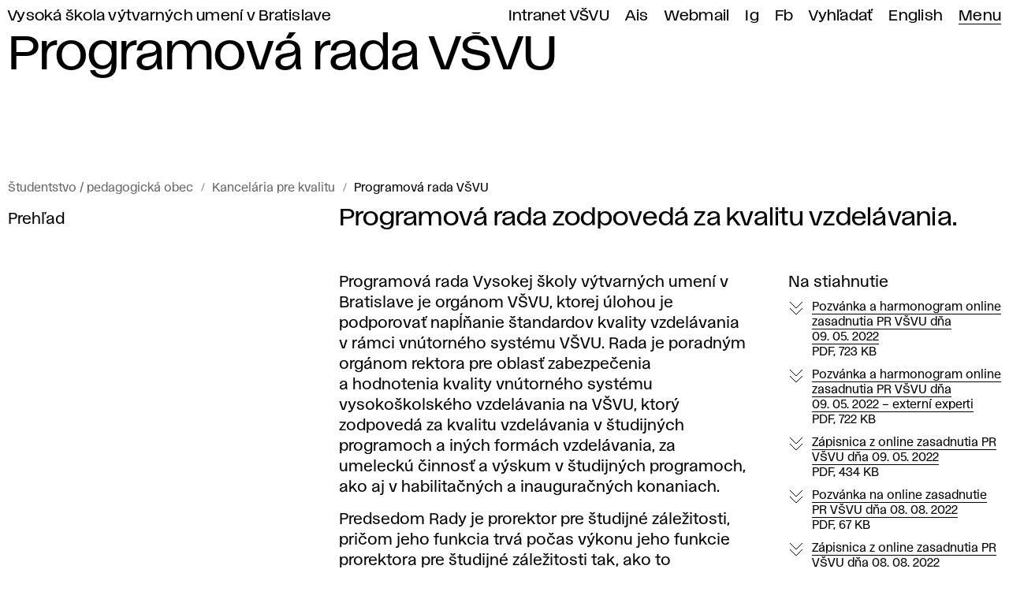

--- FILE ---
content_type: text/html; charset=utf-8
request_url: https://www.vsvu.sk/sk/kancelaria-pre-kvalitu/programova-rada/?v=8X0Q4WO0
body_size: 18296
content:
<!DOCTYPE html>
<html class="no-js sk desktop webp" lang="sk" prefix="og: https://ogp.me/ns#" data-page-tree="8X0Q4WO0">
  <head>
    <meta charset="utf-8" />
    <meta name="viewport" content="width=device-width, initial-scale=1" />
    <title>Programová rada VŠVU VŠVU</title>
    <meta name="description" content="Programová rada zodpovedá za kvalitu vzdelávania." />
    <meta property="og:title" content="Programová rada VŠVU" />
    <meta property="og:description" content="Programová rada zodpovedá za kvalitu vzdelávania." />
    <meta property="og:locale" content="sk_SK" />
    <meta property="og:url" content="https://www.vsvu.sk/sk/kancelaria-pre-kvalitu/programova-rada/" />
    <meta property="og:image" content="https://www.vsvu.sk/image/og/media/og/vsvu-afad-1613319900.jpg" />
    <meta property="og:type" content="website" />
    <meta property="og:site_name" content="VŠVU" />
    <link rel="canonical" href="https://www.vsvu.sk/sk/kancelaria-pre-kvalitu/programova-rada/" />
    <link rel="alternate" hreflang="sk" href="https://www.vsvu.sk/sk/kancelaria-pre-kvalitu/programova-rada/" />
    <link rel="alternate" hreflang="en" href="https://www.vsvu.sk/en/office-for-quality/the-program-board-of-afad/" />
    <script type="application/ld+json">{"@context": "https://schema.org", "@type": "BreadcrumbList", "itemListElement": [{"@type": "ListItem", "position": 1, "name": "Kancelária pre kvalitu", "item": "https://www.vsvu.sk/sk/kancelaria-pre-kvalitu/"}, {"@type": "ListItem", "position": 2, "name": "Programová rada VŠVU", "item": "https://www.vsvu.sk/sk/kancelaria-pre-kvalitu/programova-rada/"}]}</script>
    <link rel="preload" href="/workspace/assets/font/vsvu/vsvu-web-regular.384615.woff2" as="font" type="font/woff2" crossorigin="" />
    <link rel="preload" href="/workspace/assets/font/vsvu/vsvu-web-headline.384615.woff2" as="font" type="font/woff2" crossorigin="" />
    <link rel="stylesheet" href="/workspace/assets/css/web.min.f02c1e274.css" />
    <script src="/workspace/assets/js/bundle.head.eb97192a9.js"></script>
    <script>
        (function(w,d,s,l,i){w[l]=w[l]||[];w[l].push({'gtm.start':
    new Date().getTime(),event:'gtm.js'});var f=d.getElementsByTagName(s)[0],
    j=d.createElement(s),dl=l!='dataLayer'?'&amp;l='+l:'';j.async=true;j.src=
    'https://www.googletagmanager.com/gtm.js?id='+i+dl;f.parentNode.insertBefore(j,f);
    })(window,document,'script','dataLayer','GTM-T2B3T3L');
      </script>
  </head>
  <body class="page pageLevel2">
    <noscript>
      <iframe src="https://www.googletagmanager.com/ns.html?id=GTM-T2B3T3L" height="0" width="0" style="display:none;visibility:hidden"></iframe>
    </noscript>
    <header class="page__header header">
      <div class="header__topbar">
        <ul id="topbar" class="topbar" tabindex="-1">
          <li class="topbar__item -index">
            <a class="topbar__link -index" href="/sk/">Vysoká škola výtvarných umení v Bratislave</a>
          </li>
          <li class="topbar__item">
            <a class="topbar__link" href="https://vsvusk.sharepoint.com/sites/IntranetVSVU">Intranet VŠVU</a>
          </li>
          <li class="topbar__item">
            <a class="topbar__link" href="https://ais2.vsvu.sk/ais/start.do">Ais</a>
          </li>
          <li class="topbar__item">
            <a class="topbar__link" href="https://login.microsoftonline.com/">Webmail</a>
          </li>
          <li class="topbar__item">
            <a class="topbar__link" href="https://www.instagram.com/vsvu_afad/">Ig</a>
          </li>
          <li class="topbar__item">
            <a class="topbar__link" href="https://www.facebook.com/vsvu.afad">Fb</a>
          </li>
          <li class="topbar__item">
            <a class="topbar__link" href="/sk/vyhladavanie/">Vyhľadať</a>
          </li>
          <li class="topbar__item">
            <a class="topbar__link" href="/en/office-for-quality/the-program-board-of-afad/?v=8X0Q4WO0" hreflang="en" lang="en" xml:lang="en">English</a>
          </li>
          <li class="topbar__item -menu">
            <a class="topbar__link -menu mainMenuOpen" href="#menu" aria-expanded="false" aria-controls="menu">Menu</a>
          </li>
        </ul>
      </div>
      <div class="header__logo">
        <div>
          <svg xmlns="http://www.w3.org/2000/svg" class="svg svgLogo svg005" width="124" height="106" viewBox="0 0 124 106" fill="none" role="img">
            <g fill="#000">
              <path d="M98.51,49Z"></path>
              <path d="M24.68,76.65,3.87,106h6.27L21.45,88.28a7,7,0,0,1,8.14-3C34.9,87,38.05,88,44.71,90.14c10.55,3.4,16.11-7.63,16.11-7.63L42.48,76.65Z"></path>
              <path d="M55.31,106h43.2c0-24.67-21.92-28.07-27.69-41.56l-10,18.11h0a5.28,5.28,0,0,1,3,7.51Z"></path>
              <path d="M75.25,24l3.81-7.75H46.26v5.94l1.54-1.55A1.81,1.81,0,0,1,49.17,20a2,2,0,0,1,0,4H46.26v3.48l12.87,4.28C69.69,35.27,75.25,24,75.25,24ZM64.6,19.75A2.24,2.24,0,1,1,62.51,22,2.17,2.17,0,0,1,64.6,19.75Z"></path>
              <path d="M79.17,25.72c-.81,1.36-2.12,3.78-3.45,6.31a27.59,27.59,0,0,1-14.1,12.71c-11,4.41-16.3,12.16-18.7,19H20.27L0,91.94H6.29L17.61,74.26a7,7,0,0,1,8.13-3C31.05,73,34.21,74,40.87,76.11,51.42,79.52,56.18,70,56.18,70l-.3.53L69.32,44.61c-3.92,8,1.5,19.79,1.5,19.79l7.35-13.91c4.94-8.66,7.41-14.35,4.1-24.92h0l0-.09c-.23-.7-.47-1.42-.74-2.16l-.16-.45-.31.36A13.51,13.51,0,0,0,79.17,25.72Z"></path>
              <path d="M124,45.05h-9.71a9.25,9.25,0,0,0-6.6,2.77L124,53.18Z"></path>
              <path d="M97.61,48a11.87,11.87,0,0,0,7,16.38L124,70.71V63.79h-9.71a9.38,9.38,0,0,1-6.6-16L99.44,45.1A15.89,15.89,0,0,0,97.61,48Z"></path>
              <path d="M106.28,40.14,124,33.71V28.1l-11.2,4.59a20,20,0,0,1-17.74-1.31,6.81,6.81,0,0,0-3.08,3h0a6.8,6.8,0,0,0,3.93,9.52l3.53,1.16A15.45,15.45,0,0,1,106.28,40.14Z"></path>
              <path d="M112.2,24.53V19.29L107,21.36a15.59,15.59,0,0,1-17.4-4,19.92,19.92,0,0,0-4.15,2l2,3.85a20,20,0,0,0,7.65,8.13,3.82,3.82,0,0,1,.46-.21Z"></path>
              <path d="M79.07,16.22l2.27,6.65a19.6,19.6,0,0,1,4.09-3.47l-1.64-3.18Z"></path>
              <path d="M98.6,16.22c5.46,0,7.33-2,9.47-4.85,1.06-1.4,6.27-8.69,8.17-11.33h-7.09L105.78,6.7a10.24,10.24,0,0,1-9.19,5.64,6.62,6.62,0,0,1-5.85-9.63L92.1,0H86.79a15.48,15.48,0,0,0,2.79,17.34,20,20,0,0,1,6.56-1.13Z"></path>
            </g>
          </svg>
        </div>
        <div></div>
      </div>
      <div class="header__headline" aria-hidden="true">Programová rada VŠVU</div>
    </header>
    <div class="page__menu panel" id="menu">
      <div class="panel__header">
        <div>
          <button class="mainMenuClose">
            <svg xmlns="http://www.w3.org/2000/svg" class="svg svgIcon iconClose" role="img">
              <title>Zatvoriť hlavné menu</title>
              <use href="#iconClose"></use>
            </svg>
          </button>
        </div>
        <div>
          <a href="/sk/vyhladavanie/">Vyhľadať</a>
        </div>
      </div>
      <div class="panel__body trees treesOpen">
        <nav class="trees__item tree treeOpen treeCurrent" aria-labelledby="tm10">
          <div class="tree__header">
            <button class="tree__toggle toggleTree" aria-controls="tm10c" aria-expanded="false">
              <span class="tree__title" id="tm10">Študentstvo / pedagogická obec</span>
              <svg xmlns="http://www.w3.org/2000/svg" class="svg svgIcon iconRight" role="img">
                <title></title>
                <use href="#iconRight"></use>
              </svg>
            </button>
          </div>
          <div class="tree__content" id="tm10c">
            <ul class="tree__item limb" role="list">
              <li class="limb__item branch">
                <span class="branch__title">
                  <a class="branch__link" id="tm101" href="/sk/studium/?v=8X0Q4WO0">Štúdium</a>
                  <button class="toggleBranch" aria-labelledby="tm101b tm101" aria-controls="tm101g" aria-expanded="false">
                    <svg xmlns="http://www.w3.org/2000/svg" class="svg svgIcon iconDown" role="img">
                      <title id="tm101b">Rozbaliť menu</title>
                      <use href="#iconDown"></use>
                    </svg>
                  </button>
                </span>
                <ul class="branch__item twigs" id="tm101g">
                  <li class="twigs__item twig">
                    <a class="twig__link" href="/sk/studium/bakalarske-studium/?v=8X0Q4WO0">Bc. štúdium</a>
                  </li>
                  <li class="twigs__item twig">
                    <a class="twig__link" href="/sk/studium/magisterske-studium/?v=8X0Q4WO0">Mgr. štúdium</a>
                  </li>
                  <li class="twigs__item twig">
                    <a class="twig__link" href="/sk/studium/doktorandske-studium/?v=8X0Q4WO0">ArtD./PhD. štúdium</a>
                  </li>
                  <li class="twigs__item twig">
                    <a class="twig__link" href="/sk/studium/celozivotne-vzdelavanie/?v=8X0Q4WO0">Celoživotné vzdelávanie</a>
                  </li>
                  <li class="twigs__item twig">
                    <a class="twig__link" href="/sk/studium/organizacia-studia/?v=8X0Q4WO0">Organizácia štúdia</a>
                  </li>
                  <li class="twigs__item twig">
                    <a class="twig__link" href="/sk/studium/informacie-pre-studentov/?v=8X0Q4WO0">Informácie pre študentov</a>
                  </li>
                  <li class="twigs__item twig">
                    <a class="twig__link" href="/sk/studium/studijne-oddelenie/?v=8X0Q4WO0">Študijné oddelenie</a>
                  </li>
                  <li class="twigs__item twig">
                    <a class="twig__link" href="/sk/studium/uznavanie-dokladov/?v=8X0Q4WO0">Uznávanie dokladov</a>
                  </li>
                </ul>
              </li>
              <li class="limb__item branch branchEmpty">
                <span class="branch__title">
                  <a class="branch__link" id="tm102" href="/sk/informacie-pre-ukrajinskych-studentov/?v=8X0Q4WO0">Informácie pre ukrajinských študentov</a>
                </span>
              </li>
              <li class="limb__item branch">
                <span class="branch__title">
                  <a class="branch__link" id="tm103" href="/sk/medzinarodna-spolupraca/?v=8X0Q4WO0">Medzinárodná spolupráca</a>
                  <button class="toggleBranch" aria-labelledby="tm103b tm103" aria-controls="tm103g" aria-expanded="false">
                    <svg xmlns="http://www.w3.org/2000/svg" class="svg svgIcon iconDown" role="img">
                      <title id="tm103b">Rozbaliť menu</title>
                      <use href="#iconDown"></use>
                    </svg>
                  </button>
                </span>
                <ul class="branch__item twigs" id="tm103g">
                  <li class="twigs__item twig">
                    <a class="twig__link" href="/sk/medzinarodna-spolupraca/mobilita-studentov/?v=8X0Q4WO0">Mobilita študentov</a>
                  </li>
                  <li class="twigs__item twig">
                    <a class="twig__link" href="/sk/medzinarodna-spolupraca/mobilita-zamestnancov/?v=8X0Q4WO0">Mobilita zamestnancov</a>
                  </li>
                  <li class="twigs__item twig">
                    <a class="twig__link" href="/sk/medzinarodna-spolupraca/ine-typy-mobility/?v=8X0Q4WO0">Iné typy mobility</a>
                  </li>
                  <li class="twigs__item twig">
                    <a class="twig__link" href="/sk/medzinarodna-spolupraca/medzinarodne-projekty/?v=8X0Q4WO0">Medzinárodné projekty</a>
                  </li>
                  <li class="twigs__item twig">
                    <a class="twig__link" href="/sk/medzinarodna-spolupraca/partnerske-skoly/?v=8X0Q4WO0">Partnerské školy</a>
                  </li>
                  <li class="twigs__item twig">
                    <a class="twig__link" href="/sk/medzinarodna-spolupraca/zahranicne-oddelenie/?v=8X0Q4WO0">Zahraničné oddelenie</a>
                  </li>
                  <li class="twigs__item twig">
                    <a class="twig__link" href="/sk/medzinarodna-spolupraca/strategia-internacionalizacie/?v=8X0Q4WO0">Internacionalizácia</a>
                  </li>
                </ul>
              </li>
              <li class="limb__item branch">
                <span class="branch__title">
                  <a class="branch__link" id="tm104" href="/sk/akademicka-kniznica/?v=8X0Q4WO0">Akademická knižnica</a>
                  <button class="toggleBranch" aria-labelledby="tm104b tm104" aria-controls="tm104g" aria-expanded="false">
                    <svg xmlns="http://www.w3.org/2000/svg" class="svg svgIcon iconDown" role="img">
                      <title id="tm104b">Rozbaliť menu</title>
                      <use href="#iconDown"></use>
                    </svg>
                  </button>
                </span>
                <ul class="branch__item twigs" id="tm104g">
                  <li class="twigs__item twig">
                    <a class="twig__link" href="/sk/akademicka-kniznica/on-line-katalog/?v=8X0Q4WO0">On-Line katalóg</a>
                  </li>
                  <li class="twigs__item twig">
                    <a class="twig__link" href="/sk/akademicka-kniznica/informacna-pomoc/?v=8X0Q4WO0">Informačná pomoc</a>
                  </li>
                  <li class="twigs__item twig">
                    <a class="twig__link" href="/sk/akademicka-kniznica/publikacna-a-umelecka-cinnost/?v=8X0Q4WO0">Publikačná a umelecká činnosť</a>
                  </li>
                  <li class="twigs__item twig">
                    <a class="twig__link" href="/sk/akademicka-kniznica/zaverecne-prace/?v=8X0Q4WO0">Záverečné práce</a>
                  </li>
                  <li class="twigs__item twig">
                    <a class="twig__link" href="/sk/akademicka-kniznica/elektronicke-informacne-zdroje/?v=8X0Q4WO0">Elektronické zdroje</a>
                  </li>
                  <li class="twigs__item twig">
                    <a class="twig__link" href="/sk/akademicka-kniznica/o-kniznici/?v=8X0Q4WO0">O knižnici</a>
                  </li>
                  <li class="twigs__item twig">
                    <a class="twig__link" href="/sk/akademicka-kniznica/kniznica-podujatia/?v=8X0Q4WO0">Podujatia</a>
                  </li>
                </ul>
              </li>
              <li class="limb__item branch">
                <span class="branch__title">
                  <a class="branch__link" id="tm105" href="/sk/katedry/?v=8X0Q4WO0">Katedry</a>
                  <button class="toggleBranch" aria-labelledby="tm105b tm105" aria-controls="tm105g" aria-expanded="false">
                    <svg xmlns="http://www.w3.org/2000/svg" class="svg svgIcon iconDown" role="img">
                      <title id="tm105b">Rozbaliť menu</title>
                      <use href="#iconDown"></use>
                    </svg>
                  </button>
                </span>
                <ul class="branch__item twigs" id="tm105g">
                  <li class="twigs__item twig">
                    <a class="twig__link" href="/sk/katedry/katedra-architektonickej-tvorby/?v=8X0Q4WO0">Architektonická tvorba</a>
                  </li>
                  <li class="twigs__item twig">
                    <a class="twig__link" href="/sk/katedry/digitalne-umenia/?v=8X0Q4WO0">Digitálne umenia</a>
                  </li>
                  <li class="twigs__item twig">
                    <a class="twig__link" href="/sk/katedry/katedra-dizajnu/?v=8X0Q4WO0">Dizajn</a>
                  </li>
                  <li class="twigs__item twig">
                    <a class="twig__link" href="/sk/katedry/katedra-fotografie-a-novych-medii/?v=8X0Q4WO0">Fotografia a nové médiá</a>
                  </li>
                  <li class="twigs__item twig">
                    <a class="twig__link" href="/sk/katedry/katedra-grafiky-a-inych-medii/?v=8X0Q4WO0">Grafika a iné médiá</a>
                  </li>
                  <li class="twigs__item twig">
                    <a class="twig__link" href="/sk/katedry/katedra-intermedii/?v=8X0Q4WO0">Intermédiá</a>
                  </li>
                  <li class="twigs__item twig">
                    <a class="twig__link" href="/sk/katedry/kabinet-kresby/?v=8X0Q4WO0">Kabinet kresby</a>
                  </li>
                  <li class="twigs__item twig">
                    <a class="twig__link" href="/sk/katedry/katedra-maliarstva/?v=8X0Q4WO0">Maliarstvo</a>
                  </li>
                  <li class="twigs__item twig">
                    <a class="twig__link" href="/sk/katedry/katedra-restaurovania/?v=8X0Q4WO0">Reštaurovanie</a>
                  </li>
                  <li class="twigs__item twig">
                    <a class="twig__link" href="/sk/katedry/katedra-socha-objekt-instalacia/?v=8X0Q4WO0">Socha, objekt, inštalácia</a>
                  </li>
                  <li class="twigs__item twig">
                    <a class="twig__link" href="/sk/katedry/katedra-teorie-a-dejin-umenia/?v=8X0Q4WO0">Teória a dejiny umenia</a>
                  </li>
                  <li class="twigs__item twig">
                    <a class="twig__link" href="/sk/katedry/katedra-textilnej-tvorby/?v=8X0Q4WO0">Textilná tvorba</a>
                  </li>
                  <li class="twigs__item twig">
                    <a class="twig__link" href="/sk/katedry/katedra-uzitkoveho-umenia/?v=8X0Q4WO0">Úžitkové umenie</a>
                  </li>
                  <li class="twigs__item twig">
                    <a class="twig__link" href="/sk/katedry/katedra-vizualnej-komunikacie/?v=8X0Q4WO0">Vizuálna komunikácia</a>
                  </li>
                </ul>
              </li>
              <li class="limb__item branch branchEmpty">
                <span class="branch__title">
                  <a class="branch__link" id="tm106" href="/sk/aktualne-vnutorne-predpisy/?v=8X0Q4WO0">Aktuálne vnútorné predpisy</a>
                </span>
              </li>
              <li class="limb__item branch branchEmpty">
                <span class="branch__title">
                  <a class="branch__link" id="tm107" href="/sk/udalosti/P7kgK675/?v=8X0Q4WO0">Akademický kalendár</a>
                </span>
              </li>
              <li class="limb__item branch">
                <span class="branch__title">
                  <a class="branch__link" id="tm108" href="/sk/oddelenie-podpory-a-poradenstva-pre-studentstvo/?v=8X0Q4WO0">Oddelenie podpory a poradenstva pre študentstvo</a>
                  <button class="toggleBranch" aria-labelledby="tm108b tm108" aria-controls="tm108g" aria-expanded="false">
                    <svg xmlns="http://www.w3.org/2000/svg" class="svg svgIcon iconDown" role="img">
                      <title id="tm108b">Rozbaliť menu</title>
                      <use href="#iconDown"></use>
                    </svg>
                  </button>
                </span>
                <ul class="branch__item twigs" id="tm108g">
                  <li class="twigs__item twig">
                    <a class="twig__link" href="/sk/oddelenie-podpory-a-poradenstva-pre-studentstvo/podpora-pre-studentov-z-ukrajiny/?v=8X0Q4WO0">Podpora pre študentov z Ukrajiny</a>
                  </li>
                  <li class="twigs__item twig">
                    <a class="twig__link" href="/sk/oddelenie-podpory-a-poradenstva-pre-studentstvo/psychologicke-poradenstvo/?v=8X0Q4WO0">Psychologické poradenstvo </a>
                  </li>
                  <li class="twigs__item twig">
                    <a class="twig__link" href="/sk/oddelenie-podpory-a-poradenstva-pre-studentstvo/podpora-profesijneho-rastu/?v=8X0Q4WO0">Podpora profesijného rastu</a>
                  </li>
                  <li class="twigs__item twig">
                    <a class="twig__link" href="/sk/oddelenie-podpory-a-poradenstva-pre-studentstvo/sprievodca-uchadzaca/?v=8X0Q4WO0">Sprievodca uchádzača</a>
                  </li>
                  <li class="twigs__item twig">
                    <a class="twig__link" href="/sk/oddelenie-podpory-a-poradenstva-pre-studentstvo/manual-pre-studentstvo/?v=8X0Q4WO0">Manuál pre študentstvo</a>
                  </li>
                </ul>
              </li>
              <li class="limb__item branch branchEmpty">
                <span class="branch__title">
                  <a class="branch__link" id="tm109" href="/sk/eticka-rada/?v=8X0Q4WO0">Etická rada</a>
                </span>
              </li>
              <li class="limb__item branch branchEmpty">
                <span class="branch__title">
                  <a class="branch__link" id="tm1010" href="/sk/disciplinarna-komisia/?v=8X0Q4WO0">Disciplinárna komisia</a>
                </span>
              </li>
              <li class="limb__item branch branchOpen branchCurrent">
                <span class="branch__title">
                  <a class="branch__link" id="tm1011" href="/sk/kancelaria-pre-kvalitu/?v=8X0Q4WO0">Kancelária pre kvalitu</a>
                  <button class="toggleBranch" aria-labelledby="tm1011b tm1011" aria-controls="tm1011g" aria-expanded="true">
                    <svg xmlns="http://www.w3.org/2000/svg" class="svg svgIcon iconDown" role="img">
                      <title id="tm1011b">Zbaliť menu</title>
                      <use href="#iconDown"></use>
                    </svg>
                  </button>
                </span>
                <ul class="branch__item twigs" id="tm1011g">
                  <li class="twigs__item twig">
                    <a class="twig__link" href="/sk/kancelaria-pre-kvalitu/dolezite-dokumenty/?v=8X0Q4WO0">Dôležité dokumenty</a>
                  </li>
                  <li class="twigs__item twig">
                    <a class="twig__link" href="/sk/kancelaria-pre-kvalitu/akreditacna-rada/?v=8X0Q4WO0">Akreditačná rada VŠVU</a>
                  </li>
                  <li class="twigs__item twig twigCurrent">
                    <a class="twig__link" href="/sk/kancelaria-pre-kvalitu/programova-rada/?v=8X0Q4WO0">Programová rada VŠVU</a>
                  </li>
                  <li class="twigs__item twig">
                    <a class="twig__link" href="/sk/kancelaria-pre-kvalitu/pedagogicka-rada/?v=8X0Q4WO0">Pedagogická rada VŠVU</a>
                  </li>
                  <li class="twigs__item twig">
                    <a class="twig__link" href="/sk/kancelaria-pre-kvalitu/odborova-rada-pre-doktorandske-studium/?v=8X0Q4WO0">Odborová rada pre doktorandské štúdium</a>
                  </li>
                  <li class="twigs__item twig">
                    <a class="twig__link" href="/sk/kancelaria-pre-kvalitu/statisktiky-upsvar/?v=8X0Q4WO0">Štatistiky (ÚPSVaR)</a>
                  </li>
                  <li class="twigs__item twig">
                    <a class="twig__link" href="/sk/kancelaria-pre-kvalitu/docasna-akreditacna-rada-vsvu/?v=8X0Q4WO0">Dočasná akreditačná rada VŠVU</a>
                  </li>
                  <li class="twigs__item twig">
                    <a class="twig__link" href="/sk/kancelaria-pre-kvalitu/mapa-procesov-sledovania-kvality/?v=8X0Q4WO0">Mapa procesov sledovania kvality</a>
                  </li>
                </ul>
              </li>
              <li class="limb__item branch">
                <span class="branch__title">
                  <a class="branch__link" id="tm1012" href="/sk/uradna-tabula/habilitacne-a-inauguracne-konania/?v=8X0Q4WO0">Habilitačné a inauguračné konania</a>
                  <button class="toggleBranch" aria-labelledby="tm1012b tm1012" aria-controls="tm1012g" aria-expanded="false">
                    <svg xmlns="http://www.w3.org/2000/svg" class="svg svgIcon iconDown" role="img">
                      <title id="tm1012b">Rozbaliť menu</title>
                      <use href="#iconDown"></use>
                    </svg>
                  </button>
                </span>
                <ul class="branch__item twigs" id="tm1012g">
                  <li class="twigs__item twig">
                    <a class="twig__link" href="/sk/uradna-tabula/habilitacne-a-inauguracne-konania/materialy-k-ziadosti-o-udelenie-akreditacie-habilitacneho-a-inauguracneho-konania/?v=8X0Q4WO0">Materiály k žiadosti o udelenie akreditácie habilitačného a inauguračného konania</a>
                  </li>
                </ul>
              </li>
            </ul>
          </div>
        </nav>
        <nav class="trees__item tree" aria-labelledby="tm20">
          <div class="tree__header">
            <button class="tree__toggle toggleTree" aria-controls="tm20c" aria-expanded="false">
              <span class="tree__title" id="tm20">Chcete študovať na VŠVU?</span>
              <svg xmlns="http://www.w3.org/2000/svg" class="svg svgIcon iconRight" role="img">
                <title></title>
                <use href="#iconRight"></use>
              </svg>
            </button>
          </div>
          <div class="tree__content" id="tm20c">
            <ul class="tree__item limb" role="list">
              <li class="limb__item branch branchEmpty">
                <span class="branch__title">
                  <a class="branch__link" id="tm201" href="/sk/oddelenie-podpory-a-poradenstva-pre-studentstvo/sprievodca-uchadzaca/?v=LRJ8jJO2">Sprievodca uchádzača</a>
                </span>
              </li>
              <li class="limb__item branch">
                <span class="branch__title">
                  <a class="branch__link" id="tm202" href="/sk/o-nas/dod-den-otvorenych-dveri/?v=LRJ8jJO2">DOD</a>
                  <button class="toggleBranch" aria-labelledby="tm202b tm202" aria-controls="tm202g" aria-expanded="false">
                    <svg xmlns="http://www.w3.org/2000/svg" class="svg svgIcon iconDown" role="img">
                      <title id="tm202b">Rozbaliť menu</title>
                      <use href="#iconDown"></use>
                    </svg>
                  </button>
                </span>
                <ul class="branch__item twigs" id="tm202g">
                  <li class="twigs__item twig">
                    <a class="twig__link" href="/sk/o-nas/dod-den-otvorenych-dveri/dood/?v=LRJ8jJO2">DOOD 2021</a>
                  </li>
                  <li class="twigs__item twig">
                    <a class="twig__link" href="/sk/o-nas/dod-den-otvorenych-dveri/den-otvorenych-dveri-2022/?v=LRJ8jJO2">DOD 2022</a>
                  </li>
                  <li class="twigs__item twig">
                    <a class="twig__link" href="/sk/o-nas/dod-den-otvorenych-dveri/den-otvorenych-dveri-2023/?v=LRJ8jJO2">DOD 2023</a>
                  </li>
                </ul>
              </li>
              <li class="limb__item branch">
                <span class="branch__title">
                  <a class="branch__link" id="tm203" href="/sk/konzultacie/?v=LRJ8jJO2">Konzultácie</a>
                  <button class="toggleBranch" aria-labelledby="tm203b tm203" aria-controls="tm203g" aria-expanded="false">
                    <svg xmlns="http://www.w3.org/2000/svg" class="svg svgIcon iconDown" role="img">
                      <title id="tm203b">Rozbaliť menu</title>
                      <use href="#iconDown"></use>
                    </svg>
                  </button>
                </span>
                <ul class="branch__item twigs" id="tm203g">
                  <li class="twigs__item twig">
                    <a class="twig__link" href="/sk/konzultacie/kozultacie-maliarstvo/?v=LRJ8jJO2">Maliarstvo</a>
                  </li>
                  <li class="twigs__item twig">
                    <a class="twig__link" href="/sk/konzultacie/kozultacie-socha-objekt-instalacia/?v=LRJ8jJO2">Socha, objekt, inštalácia</a>
                  </li>
                  <li class="twigs__item twig">
                    <a class="twig__link" href="/sk/konzultacie/kozultacie-grafika-a-ine-media/?v=LRJ8jJO2">Grafika a iné médiá</a>
                  </li>
                  <li class="twigs__item twig">
                    <a class="twig__link" href="/sk/konzultacie/konzultacie-restaurovanie/?v=LRJ8jJO2">Reštaurovanie</a>
                  </li>
                  <li class="twigs__item twig">
                    <a class="twig__link" href="/sk/konzultacie/kozultacie-fotografia-a-nove-media/?v=LRJ8jJO2">Fotografia a nové médiá</a>
                  </li>
                  <li class="twigs__item twig">
                    <a class="twig__link" href="/sk/konzultacie/kozultacie-intermedia/?v=LRJ8jJO2">Intermédiá</a>
                  </li>
                  <li class="twigs__item twig">
                    <a class="twig__link" href="/sk/konzultacie/konzultacie-vizualna-komunikacia/?v=LRJ8jJO2">Vizuálna komunikácia</a>
                  </li>
                  <li class="twigs__item twig">
                    <a class="twig__link" href="/sk/konzultacie/konzultacie-dizajn/?v=LRJ8jJO2">Dizajn</a>
                  </li>
                  <li class="twigs__item twig">
                    <a class="twig__link" href="/sk/konzultacie/konzultacie-architektonicka-tvorba/?v=LRJ8jJO2">Architektonická tvorba</a>
                  </li>
                  <li class="twigs__item twig">
                    <a class="twig__link" href="/sk/konzultacie/konzultacie-kabinet-kresby/?v=LRJ8jJO2">Kabinet kresby</a>
                  </li>
                  <li class="twigs__item twig">
                    <a class="twig__link" href="/sk/konzultacie/kozultacie-uzitkove-umenie/?v=LRJ8jJO2">Úžitkové umenie</a>
                  </li>
                  <li class="twigs__item twig">
                    <a class="twig__link" href="/sk/konzultacie/konzultacie-textilna-tvorba/?v=LRJ8jJO2">Textilná tvorba</a>
                  </li>
                  <li class="twigs__item twig">
                    <a class="twig__link" href="/sk/konzultacie/konzultacie-digitalne-umenia/?v=LRJ8jJO2">Digitálne umenia</a>
                  </li>
                  <li class="twigs__item twig">
                    <a class="twig__link" href="/sk/konzultacie/konzultacie-teoria-a-dejiny-umenia/?v=LRJ8jJO2">Teória a dejiny umenia</a>
                  </li>
                </ul>
              </li>
              <li class="limb__item branch">
                <span class="branch__title">
                  <a class="branch__link" id="tm204" href="/sk/prijimacie-pohovory/?v=LRJ8jJO2">Prijímacie pohovory</a>
                  <button class="toggleBranch" aria-labelledby="tm204b tm204" aria-controls="tm204g" aria-expanded="false">
                    <svg xmlns="http://www.w3.org/2000/svg" class="svg svgIcon iconDown" role="img">
                      <title id="tm204b">Rozbaliť menu</title>
                      <use href="#iconDown"></use>
                    </svg>
                  </button>
                </span>
                <ul class="branch__item twigs" id="tm204g">
                  <li class="twigs__item twig">
                    <a class="twig__link" href="/sk/prijimacie-pohovory/prijimacie-pohovory-bakalarske-studium/?v=LRJ8jJO2">Bc. štúdium</a>
                  </li>
                  <li class="twigs__item twig">
                    <a class="twig__link" href="/sk/prijimacie-pohovory/prijimacie-pohovory-magisterske-studium/?v=LRJ8jJO2">Mgr. štúdium</a>
                  </li>
                  <li class="twigs__item twig">
                    <a class="twig__link" href="/sk/prijimacie-pohovory/prijimacie-pohovory-celozivotne-vzdelavanie/?v=LRJ8jJO2">Celoživotné vzdelávanie</a>
                  </li>
                  <li class="twigs__item twig">
                    <a class="twig__link" href="/sk/prijimacie-pohovory/vysledky-prijimacich-pohovorov/?v=LRJ8jJO2">Výsledky pohovorov</a>
                  </li>
                  <li class="twigs__item twig">
                    <a class="twig__link" href="/sk/prijimacie-pohovory/prestup-alebo-zmena-studijneho-programu-prijimacie-pohovory/?v=LRJ8jJO2">Prestup/zmena študijného programu</a>
                  </li>
                  <li class="twigs__item twig">
                    <a class="twig__link" href="/sk/prijimacie-pohovory/studijne-programy/?v=LRJ8jJO2">Študijné programy</a>
                  </li>
                  <li class="twigs__item twig">
                    <a class="twig__link" href="/sk/prijimacie-pohovory/prijimacie-pohovory-doktorandske-studium/?v=LRJ8jJO2">ArtD./PhD. štúdium</a>
                  </li>
                  <li class="twigs__item twig">
                    <a class="twig__link" href="/sk/prijimacie-pohovory/elektronicka-prihlaska/?v=LRJ8jJO2">Elektronická prihláška</a>
                  </li>
                </ul>
              </li>
              <li class="limb__item branch">
                <span class="branch__title">
                  <a class="branch__link" id="tm205" href="/sk/katedry/?v=LRJ8jJO2">Katedry</a>
                  <button class="toggleBranch" aria-labelledby="tm205b tm205" aria-controls="tm205g" aria-expanded="false">
                    <svg xmlns="http://www.w3.org/2000/svg" class="svg svgIcon iconDown" role="img">
                      <title id="tm205b">Rozbaliť menu</title>
                      <use href="#iconDown"></use>
                    </svg>
                  </button>
                </span>
                <ul class="branch__item twigs" id="tm205g">
                  <li class="twigs__item twig">
                    <a class="twig__link" href="/sk/katedry/katedra-architektonickej-tvorby/?v=LRJ8jJO2">Architektonická tvorba</a>
                  </li>
                  <li class="twigs__item twig">
                    <a class="twig__link" href="/sk/katedry/digitalne-umenia/?v=LRJ8jJO2">Digitálne umenia</a>
                  </li>
                  <li class="twigs__item twig">
                    <a class="twig__link" href="/sk/katedry/katedra-dizajnu/?v=LRJ8jJO2">Dizajn</a>
                  </li>
                  <li class="twigs__item twig">
                    <a class="twig__link" href="/sk/katedry/katedra-fotografie-a-novych-medii/?v=LRJ8jJO2">Fotografia a nové médiá</a>
                  </li>
                  <li class="twigs__item twig">
                    <a class="twig__link" href="/sk/katedry/katedra-grafiky-a-inych-medii/?v=LRJ8jJO2">Grafika a iné médiá</a>
                  </li>
                  <li class="twigs__item twig">
                    <a class="twig__link" href="/sk/katedry/katedra-intermedii/?v=LRJ8jJO2">Intermédiá</a>
                  </li>
                  <li class="twigs__item twig">
                    <a class="twig__link" href="/sk/katedry/kabinet-kresby/?v=LRJ8jJO2">Kabinet kresby</a>
                  </li>
                  <li class="twigs__item twig">
                    <a class="twig__link" href="/sk/katedry/katedra-maliarstva/?v=LRJ8jJO2">Maliarstvo</a>
                  </li>
                  <li class="twigs__item twig">
                    <a class="twig__link" href="/sk/katedry/katedra-restaurovania/?v=LRJ8jJO2">Reštaurovanie</a>
                  </li>
                  <li class="twigs__item twig">
                    <a class="twig__link" href="/sk/katedry/katedra-socha-objekt-instalacia/?v=LRJ8jJO2">Socha, objekt, inštalácia</a>
                  </li>
                  <li class="twigs__item twig">
                    <a class="twig__link" href="/sk/katedry/katedra-teorie-a-dejin-umenia/?v=LRJ8jJO2">Teória a dejiny umenia</a>
                  </li>
                  <li class="twigs__item twig">
                    <a class="twig__link" href="/sk/katedry/katedra-textilnej-tvorby/?v=LRJ8jJO2">Textilná tvorba</a>
                  </li>
                  <li class="twigs__item twig">
                    <a class="twig__link" href="/sk/katedry/katedra-uzitkoveho-umenia/?v=LRJ8jJO2">Úžitkové umenie</a>
                  </li>
                  <li class="twigs__item twig">
                    <a class="twig__link" href="/sk/katedry/katedra-vizualnej-komunikacie/?v=LRJ8jJO2">Vizuálna komunikácia</a>
                  </li>
                </ul>
              </li>
              <li class="limb__item branch branchEmpty">
                <span class="branch__title">
                  <a class="branch__link" id="tm206" href="/sk/aktualne-vnutorne-predpisy/?v=LRJ8jJO2">Aktuálne vnútorné predpisy</a>
                </span>
              </li>
              <li class="limb__item branch branchEmpty">
                <span class="branch__title">
                  <a class="branch__link" id="tm207" href="/sk/udalosti/P7kgK675/?v=LRJ8jJO2">Akademický kalendár</a>
                </span>
              </li>
            </ul>
          </div>
        </nav>
        <nav class="trees__item tree" aria-labelledby="tm30">
          <div class="tree__header">
            <button class="tree__toggle toggleTree" aria-controls="tm30c" aria-expanded="false">
              <span class="tree__title" id="tm30">Verejnosť</span>
              <svg xmlns="http://www.w3.org/2000/svg" class="svg svgIcon iconRight" role="img">
                <title></title>
                <use href="#iconRight"></use>
              </svg>
            </button>
          </div>
          <div class="tree__content" id="tm30c">
            <ul class="tree__item limb" role="list">
              <li class="limb__item branch branchEmpty">
                <span class="branch__title">
                  <a class="branch__link" id="tm301" href="/sk/o-nas/75-vyrocie-vsvu/?v=VOP0l4OQ">75. výročie</a>
                </span>
              </li>
              <li class="limb__item branch">
                <span class="branch__title">
                  <a class="branch__link" id="tm302" href="/sk/o-nas/?v=VOP0l4OQ">O nás</a>
                  <button class="toggleBranch" aria-labelledby="tm302b tm302" aria-controls="tm302g" aria-expanded="false">
                    <svg xmlns="http://www.w3.org/2000/svg" class="svg svgIcon iconDown" role="img">
                      <title id="tm302b">Rozbaliť menu</title>
                      <use href="#iconDown"></use>
                    </svg>
                  </button>
                </span>
                <ul class="branch__item twigs" id="tm302g">
                  <li class="twigs__item twig">
                    <a class="twig__link" href="/sk/o-nas/organizacna-struktura-vsvu/?v=VOP0l4OQ">Organizačná štruktúra VŠVU</a>
                  </li>
                  <li class="twigs__item twig">
                    <a class="twig__link" href="/sk/o-nas/alumni/?v=VOP0l4OQ">Alumni</a>
                  </li>
                  <li class="twigs__item twig">
                    <a class="twig__link" href="/sk/o-nas/kontakt/?v=VOP0l4OQ">Kontakt</a>
                  </li>
                  <li class="twigs__item twig">
                    <a class="twig__link" href="/sk/o-nas/odbory-na-vsvu/?v=VOP0l4OQ">Odbory na VŠVU</a>
                  </li>
                  <li class="twigs__item twig">
                    <a class="twig__link" href="/sk/o-nas/fond-solidarity-vsvu/?v=VOP0l4OQ">Fond solidarity VŠVU</a>
                  </li>
                  <li class="twigs__item twig">
                    <a class="twig__link" href="/sk/o-nas/oh-deer/?v=VOP0l4OQ">Oh_Deer</a>
                  </li>
                  <li class="twigs__item twig">
                    <a class="twig__link" href="/sk/o-nas/dod-den-otvorenych-dveri/?v=VOP0l4OQ">DOD</a>
                  </li>
                  <li class="twigs__item twig">
                    <a class="twig__link" href="/sk/o-nas/vsvu/?v=VOP0l4OQ">O VŠVU</a>
                  </li>
                  <li class="twigs__item twig">
                    <a class="twig__link" href="/sk/o-nas/partneri/?v=VOP0l4OQ">Partneri</a>
                  </li>
                  <li class="twigs__item twig">
                    <a class="twig__link" href="/sk/o-nas/spolocnost-jaromira-krejcara/?v=VOP0l4OQ">Spoločnosť Jaromíra Krejcara</a>
                  </li>
                  <li class="twigs__item twig">
                    <a class="twig__link" href="/sk/o-nas/75-vyrocie-vsvu/?v=VOP0l4OQ">75. výročie</a>
                  </li>
                  <li class="twigs__item twig">
                    <a class="twig__link" href="/sk/o-nas/media/?v=VOP0l4OQ">Médiá &amp; PR</a>
                  </li>
                </ul>
              </li>
              <li class="limb__item branch">
                <span class="branch__title">
                  <a class="branch__link" id="tm303" href="/sk/katedry/?v=VOP0l4OQ">Katedry</a>
                  <button class="toggleBranch" aria-labelledby="tm303b tm303" aria-controls="tm303g" aria-expanded="false">
                    <svg xmlns="http://www.w3.org/2000/svg" class="svg svgIcon iconDown" role="img">
                      <title id="tm303b">Rozbaliť menu</title>
                      <use href="#iconDown"></use>
                    </svg>
                  </button>
                </span>
                <ul class="branch__item twigs" id="tm303g">
                  <li class="twigs__item twig">
                    <a class="twig__link" href="/sk/katedry/katedra-architektonickej-tvorby/?v=VOP0l4OQ">Architektonická tvorba</a>
                  </li>
                  <li class="twigs__item twig">
                    <a class="twig__link" href="/sk/katedry/digitalne-umenia/?v=VOP0l4OQ">Digitálne umenia</a>
                  </li>
                  <li class="twigs__item twig">
                    <a class="twig__link" href="/sk/katedry/katedra-dizajnu/?v=VOP0l4OQ">Dizajn</a>
                  </li>
                  <li class="twigs__item twig">
                    <a class="twig__link" href="/sk/katedry/katedra-fotografie-a-novych-medii/?v=VOP0l4OQ">Fotografia a nové médiá</a>
                  </li>
                  <li class="twigs__item twig">
                    <a class="twig__link" href="/sk/katedry/katedra-grafiky-a-inych-medii/?v=VOP0l4OQ">Grafika a iné médiá</a>
                  </li>
                  <li class="twigs__item twig">
                    <a class="twig__link" href="/sk/katedry/katedra-intermedii/?v=VOP0l4OQ">Intermédiá</a>
                  </li>
                  <li class="twigs__item twig">
                    <a class="twig__link" href="/sk/katedry/kabinet-kresby/?v=VOP0l4OQ">Kabinet kresby</a>
                  </li>
                  <li class="twigs__item twig">
                    <a class="twig__link" href="/sk/katedry/katedra-maliarstva/?v=VOP0l4OQ">Maliarstvo</a>
                  </li>
                  <li class="twigs__item twig">
                    <a class="twig__link" href="/sk/katedry/katedra-restaurovania/?v=VOP0l4OQ">Reštaurovanie</a>
                  </li>
                  <li class="twigs__item twig">
                    <a class="twig__link" href="/sk/katedry/katedra-socha-objekt-instalacia/?v=VOP0l4OQ">Socha, objekt, inštalácia</a>
                  </li>
                  <li class="twigs__item twig">
                    <a class="twig__link" href="/sk/katedry/katedra-teorie-a-dejin-umenia/?v=VOP0l4OQ">Teória a dejiny umenia</a>
                  </li>
                  <li class="twigs__item twig">
                    <a class="twig__link" href="/sk/katedry/katedra-textilnej-tvorby/?v=VOP0l4OQ">Textilná tvorba</a>
                  </li>
                  <li class="twigs__item twig">
                    <a class="twig__link" href="/sk/katedry/katedra-uzitkoveho-umenia/?v=VOP0l4OQ">Úžitkové umenie</a>
                  </li>
                  <li class="twigs__item twig">
                    <a class="twig__link" href="/sk/katedry/katedra-vizualnej-komunikacie/?v=VOP0l4OQ">Vizuálna komunikácia</a>
                  </li>
                </ul>
              </li>
              <li class="limb__item branch">
                <span class="branch__title">
                  <a class="branch__link" id="tm304" href="/sk/vyskum-a-granty/?v=VOP0l4OQ">Výskum a granty</a>
                  <button class="toggleBranch" aria-labelledby="tm304b tm304" aria-controls="tm304g" aria-expanded="false">
                    <svg xmlns="http://www.w3.org/2000/svg" class="svg svgIcon iconDown" role="img">
                      <title id="tm304b">Rozbaliť menu</title>
                      <use href="#iconDown"></use>
                    </svg>
                  </button>
                </span>
                <ul class="branch__item twigs" id="tm304g">
                  <li class="twigs__item twig">
                    <a class="twig__link" href="/sk/vyskum-a-granty/umelecko-pedagogicke-tituly/?v=VOP0l4OQ">Umelecko-pedagogické tituly</a>
                  </li>
                  <li class="twigs__item twig">
                    <a class="twig__link" href="/sk/vyskum-a-granty/pro-art/?v=VOP0l4OQ">PRO ART n. f.</a>
                  </li>
                  <li class="twigs__item twig">
                    <a class="twig__link" href="/sk/vyskum-a-granty/granty-a-projekty/?v=VOP0l4OQ">Granty a projekty</a>
                  </li>
                  <li class="twigs__item twig">
                    <a class="twig__link" href="/sk/vyskum-a-granty/vyskum-a-umenie/?v=VOP0l4OQ">Výskum a umenie</a>
                  </li>
                </ul>
              </li>
              <li class="limb__item branch">
                <span class="branch__title">
                  <a class="branch__link" id="tm305" href="/sk/medzinarodna-spolupraca/?v=VOP0l4OQ">Medzinárodná spolupráca</a>
                  <button class="toggleBranch" aria-labelledby="tm305b tm305" aria-controls="tm305g" aria-expanded="false">
                    <svg xmlns="http://www.w3.org/2000/svg" class="svg svgIcon iconDown" role="img">
                      <title id="tm305b">Rozbaliť menu</title>
                      <use href="#iconDown"></use>
                    </svg>
                  </button>
                </span>
                <ul class="branch__item twigs" id="tm305g">
                  <li class="twigs__item twig">
                    <a class="twig__link" href="/sk/medzinarodna-spolupraca/mobilita-studentov/?v=VOP0l4OQ">Mobilita študentov</a>
                  </li>
                  <li class="twigs__item twig">
                    <a class="twig__link" href="/sk/medzinarodna-spolupraca/mobilita-zamestnancov/?v=VOP0l4OQ">Mobilita zamestnancov</a>
                  </li>
                  <li class="twigs__item twig">
                    <a class="twig__link" href="/sk/medzinarodna-spolupraca/ine-typy-mobility/?v=VOP0l4OQ">Iné typy mobility</a>
                  </li>
                  <li class="twigs__item twig">
                    <a class="twig__link" href="/sk/medzinarodna-spolupraca/medzinarodne-projekty/?v=VOP0l4OQ">Medzinárodné projekty</a>
                  </li>
                  <li class="twigs__item twig">
                    <a class="twig__link" href="/sk/medzinarodna-spolupraca/partnerske-skoly/?v=VOP0l4OQ">Partnerské školy</a>
                  </li>
                  <li class="twigs__item twig">
                    <a class="twig__link" href="/sk/medzinarodna-spolupraca/zahranicne-oddelenie/?v=VOP0l4OQ">Zahraničné oddelenie</a>
                  </li>
                  <li class="twigs__item twig">
                    <a class="twig__link" href="/sk/medzinarodna-spolupraca/strategia-internacionalizacie/?v=VOP0l4OQ">Internacionalizácia</a>
                  </li>
                </ul>
              </li>
              <li class="limb__item branch">
                <span class="branch__title">
                  <a class="branch__link" id="tm306" href="/sk/galeria-medium/?v=VOP0l4OQ">Galéria Medium</a>
                  <button class="toggleBranch" aria-labelledby="tm306b tm306" aria-controls="tm306g" aria-expanded="false">
                    <svg xmlns="http://www.w3.org/2000/svg" class="svg svgIcon iconDown" role="img">
                      <title id="tm306b">Rozbaliť menu</title>
                      <use href="#iconDown"></use>
                    </svg>
                  </button>
                </span>
                <ul class="branch__item twigs" id="tm306g">
                  <li class="twigs__item twig">
                    <a class="twig__link" href="/sk/galeria-medium/o-galerii/?v=VOP0l4OQ">O galérii</a>
                  </li>
                  <li class="twigs__item twig">
                    <a class="twig__link" href="/sk/galeria-medium/vystavny-plan-medium/?v=VOP0l4OQ">Výstavný plán</a>
                  </li>
                </ul>
              </li>
              <li class="limb__item branch">
                <span class="branch__title">
                  <a class="branch__link" id="tm307" href="/sk/uradna-tabula/?v=VOP0l4OQ">Úradná tabuľa</a>
                  <button class="toggleBranch" aria-labelledby="tm307b tm307" aria-controls="tm307g" aria-expanded="false">
                    <svg xmlns="http://www.w3.org/2000/svg" class="svg svgIcon iconDown" role="img">
                      <title id="tm307b">Rozbaliť menu</title>
                      <use href="#iconDown"></use>
                    </svg>
                  </button>
                </span>
                <ul class="branch__item twigs" id="tm307g">
                  <li class="twigs__item twig">
                    <a class="twig__link" href="/sk/uradna-tabula/verejne-obstaravanie/?v=VOP0l4OQ">Verejné obstarávanie</a>
                  </li>
                  <li class="twigs__item twig">
                    <a class="twig__link" href="/sk/uradna-tabula/vyberove-konania/?v=VOP0l4OQ">Výberové konania</a>
                  </li>
                  <li class="twigs__item twig">
                    <a class="twig__link" href="/sk/uradna-tabula/pracovne-ponuky/?v=VOP0l4OQ">Pracovné ponuky</a>
                  </li>
                  <li class="twigs__item twig">
                    <a class="twig__link" href="/sk/uradna-tabula/objednavky-a-faktury/?v=VOP0l4OQ">Objednávky a faktúry</a>
                  </li>
                  <li class="twigs__item twig">
                    <a class="twig__link" href="/sk/uradna-tabula/vyrocne-spravy/?v=VOP0l4OQ">Výročné správy</a>
                  </li>
                  <li class="twigs__item twig">
                    <a class="twig__link" href="/sk/uradna-tabula/kolektivna-zmluva/?v=VOP0l4OQ">Kolektívna zmluva</a>
                  </li>
                  <li class="twigs__item twig">
                    <a class="twig__link" href="/sk/uradna-tabula/verejne-obchodne-sutaze/?v=VOP0l4OQ">Verejné obchodné súťaže</a>
                  </li>
                  <li class="twigs__item twig">
                    <a class="twig__link" href="/sk/uradna-tabula/slobodny-pristup-k-informaciam/?v=VOP0l4OQ">Slobodný prístup k informáciám</a>
                  </li>
                  <li class="twigs__item twig">
                    <a class="twig__link" href="/sk/uradna-tabula/eticky-kodex/?v=VOP0l4OQ">Etický kódex</a>
                  </li>
                  <li class="twigs__item twig">
                    <a class="twig__link" href="/sk/uradna-tabula/ochrana-osobnych-udajov/?v=VOP0l4OQ">Ochrana osobných údajov</a>
                  </li>
                  <li class="twigs__item twig">
                    <a class="twig__link" href="/sk/uradna-tabula/dlhodoby-zamer/?v=VOP0l4OQ">Dlhodobý zámer</a>
                  </li>
                  <li class="twigs__item twig">
                    <a class="twig__link" href="/sk/uradna-tabula/habilitacne-a-inauguracne-konania/?v=VOP0l4OQ">Habilitačné a inauguračné konania</a>
                  </li>
                  <li class="twigs__item twig">
                    <a class="twig__link" href="/sk/uradna-tabula/metodika-rozpisu-dotacie/?v=VOP0l4OQ">Metodika rozpisu dotácie</a>
                  </li>
                </ul>
              </li>
              <li class="limb__item branch branchEmpty">
                <span class="branch__title">
                  <a class="branch__link" id="tm308" href="/sk/aktualne-vnutorne-predpisy/?v=VOP0l4OQ">Aktuálne vnútorné predpisy</a>
                </span>
              </li>
            </ul>
          </div>
        </nav>
        <nav class="trees__item tree" aria-labelledby="tm40">
          <div class="tree__header">
            <button class="tree__toggle toggleTree" aria-controls="tm40c" aria-expanded="false">
              <span class="tree__title" id="tm40">Prichádzajúce mobility</span>
              <svg xmlns="http://www.w3.org/2000/svg" class="svg svgIcon iconRight" role="img">
                <title></title>
                <use href="#iconRight"></use>
              </svg>
            </button>
          </div>
          <div class="tree__content" id="tm40c">
            <ul class="tree__item limb" role="list">
              <li class="limb__item branch">
                <span class="branch__title">
                  <a class="branch__link" id="tm401" href="/sk/student-na-vymennom-pobyte/?v=BO335VOZ">Študent</a>
                  <button class="toggleBranch" aria-labelledby="tm401b tm401" aria-controls="tm401g" aria-expanded="false">
                    <svg xmlns="http://www.w3.org/2000/svg" class="svg svgIcon iconDown" role="img">
                      <title id="tm401b">Rozbaliť menu</title>
                      <use href="#iconDown"></use>
                    </svg>
                  </button>
                </span>
                <ul class="branch__item twigs" id="tm401g">
                  <li class="twigs__item twig">
                    <a class="twig__link" href="/sk/student-na-vymennom-pobyte/exchange-mobility-freemovers/?v=BO335VOZ">Mobility/Freemovers</a>
                  </li>
                  <li class="twigs__item twig">
                    <a class="twig__link" href="/sk/student-na-vymennom-pobyte/struktura-semestra/?v=BO335VOZ">Štruktúra semestra</a>
                  </li>
                </ul>
              </li>
              <li class="limb__item branch branchEmpty">
                <span class="branch__title">
                  <a class="branch__link" id="tm402" href="/sk/ucitel-vyskumnik-na-zahranicnom-pobyte/?v=BO335VOZ">Učiteľ/výskumník</a>
                </span>
              </li>
              <li class="limb__item branch branchEmpty">
                <span class="branch__title">
                  <a class="branch__link" id="tm403" href="/sk/medzinarodna-spolupraca/zahranicne-oddelenie/?v=BO335VOZ">Zahraničné oddelenie</a>
                </span>
              </li>
              <li class="limb__item branch branchEmpty">
                <span class="branch__title">
                  <a class="branch__link" id="tm404" href="/sk/udalosti/P7kgK675/?v=BO335VOZ">Akademický kalendár</a>
                </span>
              </li>
              <li class="limb__item branch">
                <span class="branch__title">
                  <a class="branch__link" id="tm405" href="/sk/prakticke-informacie/?v=BO335VOZ">Praktické informácie</a>
                  <button class="toggleBranch" aria-labelledby="tm405b tm405" aria-controls="tm405g" aria-expanded="false">
                    <svg xmlns="http://www.w3.org/2000/svg" class="svg svgIcon iconDown" role="img">
                      <title id="tm405b">Rozbaliť menu</title>
                      <use href="#iconDown"></use>
                    </svg>
                  </button>
                </span>
                <ul class="branch__item twigs" id="tm405g">
                  <li class="twigs__item twig">
                    <a class="twig__link" href="/sk/prakticke-informacie/poistenie/?v=BO335VOZ">Poistenie</a>
                  </li>
                  <li class="twigs__item twig">
                    <a class="twig__link" href="/sk/prakticke-informacie/legalny-pobyt/?v=BO335VOZ">Legálny pobyt</a>
                  </li>
                  <li class="twigs__item twig">
                    <a class="twig__link" href="/sk/prakticke-informacie/ubytovanie/?v=BO335VOZ">Ubytovanie</a>
                  </li>
                  <li class="twigs__item twig">
                    <a class="twig__link" href="/sk/prakticke-informacie/moznosti/?v=BO335VOZ">Možnosti</a>
                  </li>
                  <li class="twigs__item twig">
                    <a class="twig__link" href="/sk/prakticke-informacie/doprava/?v=BO335VOZ">Doprava</a>
                  </li>
                  <li class="twigs__item twig">
                    <a class="twig__link" href="/sk/prakticke-informacie/zivot-v-bratislave/?v=BO335VOZ">Život v Bratislave</a>
                  </li>
                  <li class="twigs__item twig">
                    <a class="twig__link" href="/sk/prakticke-informacie/system-hodnotenia/?v=BO335VOZ">Systém hodnotenia</a>
                  </li>
                  <li class="twigs__item twig">
                    <a class="twig__link" href="/sk/prakticke-informacie/handbook/?v=BO335VOZ">Handbook</a>
                  </li>
                </ul>
              </li>
              <li class="limb__item branch">
                <span class="branch__title">
                  <a class="branch__link" id="tm406" href="/sk/katedry/?v=BO335VOZ">Katedry</a>
                  <button class="toggleBranch" aria-labelledby="tm406b tm406" aria-controls="tm406g" aria-expanded="false">
                    <svg xmlns="http://www.w3.org/2000/svg" class="svg svgIcon iconDown" role="img">
                      <title id="tm406b">Rozbaliť menu</title>
                      <use href="#iconDown"></use>
                    </svg>
                  </button>
                </span>
                <ul class="branch__item twigs" id="tm406g">
                  <li class="twigs__item twig">
                    <a class="twig__link" href="/sk/katedry/katedra-architektonickej-tvorby/?v=BO335VOZ">Architektonická tvorba</a>
                  </li>
                  <li class="twigs__item twig">
                    <a class="twig__link" href="/sk/katedry/digitalne-umenia/?v=BO335VOZ">Digitálne umenia</a>
                  </li>
                  <li class="twigs__item twig">
                    <a class="twig__link" href="/sk/katedry/katedra-dizajnu/?v=BO335VOZ">Dizajn</a>
                  </li>
                  <li class="twigs__item twig">
                    <a class="twig__link" href="/sk/katedry/katedra-fotografie-a-novych-medii/?v=BO335VOZ">Fotografia a nové médiá</a>
                  </li>
                  <li class="twigs__item twig">
                    <a class="twig__link" href="/sk/katedry/katedra-grafiky-a-inych-medii/?v=BO335VOZ">Grafika a iné médiá</a>
                  </li>
                  <li class="twigs__item twig">
                    <a class="twig__link" href="/sk/katedry/katedra-intermedii/?v=BO335VOZ">Intermédiá</a>
                  </li>
                  <li class="twigs__item twig">
                    <a class="twig__link" href="/sk/katedry/kabinet-kresby/?v=BO335VOZ">Kabinet kresby</a>
                  </li>
                  <li class="twigs__item twig">
                    <a class="twig__link" href="/sk/katedry/katedra-maliarstva/?v=BO335VOZ">Maliarstvo</a>
                  </li>
                  <li class="twigs__item twig">
                    <a class="twig__link" href="/sk/katedry/katedra-restaurovania/?v=BO335VOZ">Reštaurovanie</a>
                  </li>
                  <li class="twigs__item twig">
                    <a class="twig__link" href="/sk/katedry/katedra-socha-objekt-instalacia/?v=BO335VOZ">Socha, objekt, inštalácia</a>
                  </li>
                  <li class="twigs__item twig">
                    <a class="twig__link" href="/sk/katedry/katedra-teorie-a-dejin-umenia/?v=BO335VOZ">Teória a dejiny umenia</a>
                  </li>
                  <li class="twigs__item twig">
                    <a class="twig__link" href="/sk/katedry/katedra-textilnej-tvorby/?v=BO335VOZ">Textilná tvorba</a>
                  </li>
                  <li class="twigs__item twig">
                    <a class="twig__link" href="/sk/katedry/katedra-uzitkoveho-umenia/?v=BO335VOZ">Úžitkové umenie</a>
                  </li>
                  <li class="twigs__item twig">
                    <a class="twig__link" href="/sk/katedry/katedra-vizualnej-komunikacie/?v=BO335VOZ">Vizuálna komunikácia</a>
                  </li>
                </ul>
              </li>
              <li class="limb__item branch">
                <span class="branch__title">
                  <a class="branch__link" id="tm407" href="/sk/o-nas/?v=BO335VOZ">O nás</a>
                  <button class="toggleBranch" aria-labelledby="tm407b tm407" aria-controls="tm407g" aria-expanded="false">
                    <svg xmlns="http://www.w3.org/2000/svg" class="svg svgIcon iconDown" role="img">
                      <title id="tm407b">Rozbaliť menu</title>
                      <use href="#iconDown"></use>
                    </svg>
                  </button>
                </span>
                <ul class="branch__item twigs" id="tm407g">
                  <li class="twigs__item twig">
                    <a class="twig__link" href="/sk/o-nas/organizacna-struktura-vsvu/?v=BO335VOZ">Organizačná štruktúra VŠVU</a>
                  </li>
                  <li class="twigs__item twig">
                    <a class="twig__link" href="/sk/o-nas/alumni/?v=BO335VOZ">Alumni</a>
                  </li>
                  <li class="twigs__item twig">
                    <a class="twig__link" href="/sk/o-nas/kontakt/?v=BO335VOZ">Kontakt</a>
                  </li>
                  <li class="twigs__item twig">
                    <a class="twig__link" href="/sk/o-nas/odbory-na-vsvu/?v=BO335VOZ">Odbory na VŠVU</a>
                  </li>
                  <li class="twigs__item twig">
                    <a class="twig__link" href="/sk/o-nas/fond-solidarity-vsvu/?v=BO335VOZ">Fond solidarity VŠVU</a>
                  </li>
                  <li class="twigs__item twig">
                    <a class="twig__link" href="/sk/o-nas/oh-deer/?v=BO335VOZ">Oh_Deer</a>
                  </li>
                  <li class="twigs__item twig">
                    <a class="twig__link" href="/sk/o-nas/dod-den-otvorenych-dveri/?v=BO335VOZ">DOD</a>
                  </li>
                  <li class="twigs__item twig">
                    <a class="twig__link" href="/sk/o-nas/vsvu/?v=BO335VOZ">O VŠVU</a>
                  </li>
                  <li class="twigs__item twig">
                    <a class="twig__link" href="/sk/o-nas/partneri/?v=BO335VOZ">Partneri</a>
                  </li>
                  <li class="twigs__item twig">
                    <a class="twig__link" href="/sk/o-nas/spolocnost-jaromira-krejcara/?v=BO335VOZ">Spoločnosť Jaromíra Krejcara</a>
                  </li>
                  <li class="twigs__item twig">
                    <a class="twig__link" href="/sk/o-nas/75-vyrocie-vsvu/?v=BO335VOZ">75. výročie</a>
                  </li>
                  <li class="twigs__item twig">
                    <a class="twig__link" href="/sk/o-nas/media/?v=BO335VOZ">Médiá &amp; PR</a>
                  </li>
                </ul>
              </li>
            </ul>
          </div>
        </nav>
        <nav aria-label="Rýchle odkazy">
          <ul class="fav" role="list">
            <li class="fav__item">
              <a class="fav__link" href="/sk/udalosti/P7kgK675/">Akademický kalendár</a>
            </li>
            <li class="fav__item">
              <a class="fav__link" href="/sk/o-nas/kontakt/">Kontakty</a>
            </li>
            <li class="fav__item">
              <a class="fav__link" href="/sk/subory-na-stiahnutie/">Na stiahnutie</a>
            </li>
            <li class="fav__item">
              <a class="fav__link" href="/sk/oddelenie-podpory-a-poradenstva-pre-studentstvo/">Oddelenie podpory a poradenstva</a>
            </li>
            <li class="fav__item">
              <a class="fav__link" href="/sk/o-nas/vsvu/organy-skoly/akademicky-senat/">Akademický senát</a>
            </li>
            <li class="fav__item">
              <a class="fav__link" href="/sk/akademicka-kniznica/publikacna-a-umelecka-cinnost/">Publikačná a umelecká činnosť</a>
            </li>
            <li class="fav__item">
              <a class="fav__link" href="/sk/galeria-medium/">Galéria MEDIUM</a>
            </li>
          </ul>
        </nav>
      </div>
      <div class="panel__footer">
        <div class="language">
          <a class="link" href="/en/office-for-quality/the-program-board-of-afad/" hreflang="en" lang="en" xml:lang="en">English</a>
        </div>
        <ul class="fav" role="list">
          <li class="fav__item">
            <a class="fav__link linkExternal" href="https://www.instagram.com/vsvu_afad/" data-myname="www.instagram.com" data-mylabel="Ig" aria-label="Instagram">Ig</a>
          </li>
          <li class="fav__item">
            <a class="fav__link linkExternal" href="https://www.facebook.com/vsvu.afad" data-myname="www.facebook.com" data-mylabel="Fb" aria-label="Facebook">Fb</a>
          </li>
          <li class="fav__item">
            <a class="fav__link linkExternal" href="https://twitter.com/AFAD_BA" data-myname="twitter.com" data-mylabel="Tw" aria-label="Twitter">Tw</a>
          </li>
          <li class="fav__item">
            <a class="fav__link linkExternal" href="https://sk.linkedin.com/company/academy-of-fine-arts-and-design-in-bratislava" data-myname="sk.linkedin.com" data-mylabel="In" aria-label="LinkedIn">In</a>
          </li>
        </ul>
      </div>
    </div>
    <nav class="page__breadcrumb" aria-label="Navigačný riadok">
      <ol class="bc" role="list">
        <li class="bc__item">
          <a class="bc__link" href="/sk/">Študentstvo / pedagogická obec</a>
        </li>
        <li class="bc__item">
          <a class="bc__link" href="/sk/kancelaria-pre-kvalitu/?v=8X0Q4WO0">Kancelária pre kvalitu</a>
        </li>
        <li class="bc__item">
          <a class="bc__link" href="/sk/kancelaria-pre-kvalitu/programova-rada/?v=8X0Q4WO0" aria-current="page">Programová rada VŠVU</a>
        </li>
      </ol>
    </nav>
    <div class="page__content content">
      <nav class="content__nav" aria-label="Programová rada VŠVU">
        <ul class="nav" role="list">
          <li class="nav__item current">
            <a class="nav__link current" href="/sk/kancelaria-pre-kvalitu/programova-rada/?v=8X0Q4WO0" aria-current="page">Prehľad</a>
          </li>
        </ul>
      </nav>
      <main class="content__main main">
        <h1 class="main__heading h1">Programová rada VŠVU</h1>
        <p class="main__perex">Programová rada zodpovedá za kvalitu vzdelávania.</p>
        <div class="main__content"><p>Programová rada Vysokej školy výtvarných umení v Bratislave je orgánom VŠVU, ktorej úlohou je podporovať napĺňanie štandardov kvality vzdelávania v rámci vnútorného systému VŠVU. Rada je poradným orgánom rektora pre oblasť zabezpečenia a hodnotenia kvality vnútorného systému vysokoškolského vzdelávania na VŠVU, ktorý zodpovedá za kvalitu vzdelávania v študijných programoch a iných formách vzdelávania, za umeleckú činnosť a výskum v študijných programoch, ako aj v habilitačných a inauguračných konaniach.</p>

<p>Predsedom Rady je prorektor pre študijné záležitosti, pričom jeho funkcia trvá počas výkonu jeho funkcie prorektora pre študijné záležitosti tak, ako to ustanovuje Štatút VŠVU a zákon o vysokých školách. Členmi Rady sú prorektori, osoby zodpovedné za študijné programy, zástupcovia študentov (jeden za každý z 1., 2. a 3. stupňa štúdia) a externých členov profesijných inštitúcií a profesijných komôr. Rada zasadá minimálne raz za akademický semester.</p>

<h2 class="h2">Personálne zloženie Programovej rady VŠVU:</h2>

<h3 class="h3">Predseda:</h3>

<ul class="ul" role="list"><li class="ul__item">Mgr. Norbert Lacko, PhD. (VŠVU v BA)</li></ul>

<p>Členovia:</p>

<ul class="ul" role="list"><li class="ul__item">hlavní zabezpečujúci pedagógovia: automatická nominácia za jednotlivý ŠP</li><li class="ul__item">Bc. Zuzana Šupolová (za bakalársky stupeň štúdia, VŠVU v BA)</li><li class="ul__item">Mgr. Alexandra Smolková (za magisterský stupeň štúdia, VŠVU v BA)</li><li class="ul__item">Mgr. art. Ema Lančaričová (za doktorandský stupeň štúdia, VŠVU v BA)</li><li class="ul__item">doc. PhDr. Jarmila Bencová, PhD. (FA STU v BA)</li><li class="ul__item">Mgr. Viera Kleinová (SNG, BA)</li><li class="ul__item">Mgr. art. Ľudmila Zozuľáková (KM, PO)</li><li class="ul__item">Mgr. art. Dorota Kenderová, ArtD. (VSG, KE)</li></ul>



<h2 class="h2">Dokumenty Programovej rady VŠVU</h2><p class="doc docSingle"><svg xmlns="http://www.w3.org/2000/svg" class="doc__icon svg svgIcon iconDownload" role="img"><title></title><use href="#iconDownload"></use></svg><a class="doc__link a linkDownload" href="/workspace/media/documents/vp-14-2021-s-tatu-t-programovej-rady-vs-vu.pdf" data-myname="Programová rada VŠVU" data-mylabel="VP 14/2021 Štatút Programovej rady VŠVU" data-myvalue="2">VP 14/2021 Štatút Programovej rady VŠVU<small class="doc__meta">PDF, 575 KB</small></a></p>
<style type="text/css">.indent {
  text-indent: 30px;
}
</style>
<p class="indent"><a class="linkExternal a" href="https://www.vsvu.sk/sk/udalosti/P7kgK675/?v=8X0Q4WO0" rel="noopener noreferrer" data-myname="www.vsvu.sk" data-mylabel="Akademický kalendár">Akademický kalendár</a></p>

<p class="indent"><a class="a" href="/sk/aktualne-vnutorne-predpisy/">Aktuálne vnútorné predpisy</a></p>

<p class="indent"><a class="a" href="/sk/katedry/">Katedry</a></p>
</div>
        <div class="main__info">
          <h2 class="h2">Na stiahnutie</h2>
          <ul class="doc" role="list">
            <li class="doc__item">
              <svg xmlns="http://www.w3.org/2000/svg" class="doc__icon svg svgIcon iconDownload" role="img">
                <title></title>
                <use href="#iconDownload"></use>
              </svg>
              <a class="doc__link a linkDownload" href="/workspace/media/documents/pozvanka_zasadnutie_pr-vsvu_09052022.pdf" data-myname="Programová rada VŠVU" data-mylabel="Pozvánka a harmonogram online zasadnutia PR VŠVU dňa 09. 05. 2022" data-myvalue="2">Pozvánka a harmonogram online zasadnutia PR VŠVU dňa 09. 05. 2022<small class="doc__meta">PDF, 723 KB</small></a>
            </li>
            <li class="doc__item">
              <svg xmlns="http://www.w3.org/2000/svg" class="doc__icon svg svgIcon iconDownload" role="img">
                <title></title>
                <use href="#iconDownload"></use>
              </svg>
              <a class="doc__link a linkDownload" href="/workspace/media/documents/pozvanka_zasadnutie_pr-vsvu_09052022_externiexperti.pdf" data-myname="Programová rada VŠVU" data-mylabel="Pozvánka a harmonogram online zasadnutia PR VŠVU dňa 09. 05. 2022 – externí experti" data-myvalue="2">Pozvánka a harmonogram online zasadnutia PR VŠVU dňa 09. 05. 2022 – externí experti<small class="doc__meta">PDF, 722 KB</small></a>
            </li>
            <li class="doc__item">
              <svg xmlns="http://www.w3.org/2000/svg" class="doc__icon svg svgIcon iconDownload" role="img">
                <title></title>
                <use href="#iconDownload"></use>
              </svg>
              <a class="doc__link a linkDownload" href="/workspace/media/documents/zapisnica_z_online_zasadnutia_pr-vsvu_9-5-2022.pdf" data-myname="Programová rada VŠVU" data-mylabel="Zápisnica z online zasadnutia PR VŠVU dňa 09. 05. 2022" data-myvalue="2">Zápisnica z online zasadnutia PR VŠVU dňa 09. 05. 2022<small class="doc__meta">PDF, 434 KB</small></a>
            </li>
            <li class="doc__item">
              <svg xmlns="http://www.w3.org/2000/svg" class="doc__icon svg svgIcon iconDownload" role="img">
                <title></title>
                <use href="#iconDownload"></use>
              </svg>
              <a class="doc__link a linkDownload" href="/workspace/media/documents/pozvanka_online_zasadnutie_pr-vsvu_8-8-2022.pdf" data-myname="Programová rada VŠVU" data-mylabel="Pozvánka na online zasadnutie PR VŠVU dňa 08. 08. 2022" data-myvalue="2">Pozvánka na online zasadnutie PR VŠVU dňa 08. 08. 2022<small class="doc__meta">PDF, 67 KB</small></a>
            </li>
            <li class="doc__item">
              <svg xmlns="http://www.w3.org/2000/svg" class="doc__icon svg svgIcon iconDownload" role="img">
                <title></title>
                <use href="#iconDownload"></use>
              </svg>
              <a class="doc__link a linkDownload" href="/workspace/media/documents/zapisnica_z_online_zasadnutia_pr-vsvu_8-8-2022.pdf" data-myname="Programová rada VŠVU" data-mylabel="Zápisnica z online zasadnutia PR VŠVU dňa 08. 08. 2022" data-myvalue="2">Zápisnica z online zasadnutia PR VŠVU dňa 08. 08. 2022<small class="doc__meta">PDF, 521 KB</small></a>
            </li>
          </ul>
        </div>
      </main>
    </div>
    <footer class="page__footer footer">
      <h2 class="footer__heading">Vysoká škola výtvarných umení v Bratislave</h2>
      <div class="footer__dir dir">
        <article class="dir__shortcuts info">
          <h3 class="info__heading">Skratky</h3>
          <ul class="fav" role="list">
            <li class="fav__item">
              <a class="fav__link a" href="/sk/studium/studijne-oddelenie/">Študijné oddelenie</a>
            </li>
            <li class="fav__item">
              <a class="fav__link a" href="/sk/medzinarodna-spolupraca/zahranicne-oddelenie/">Zahraničné oddelenie</a>
            </li>
            <li class="fav__item">
              <a class="fav__link a" href="/sk/akademicka-kniznica/">Akademická knižnica</a>
            </li>
            <li class="fav__item">
              <a class="fav__link a" href="/sk/galeria-medium/">Galéria MEDIUM</a>
            </li>
            <li class="fav__item">
              <a class="fav__link a" href="/sk/rare-cultural-space-022023/">RARE cultural space</a>
            </li>
          </ul>
        </article>
        <article class="dir__links info">
          <h3 class="info__heading">Užitočné odkazy</h3>
          <ul class="fav" role="list">
            <li class="fav__item">
              <a class="fav__link a linkExternal" href="https://vsvusk.sharepoint.com/sites/IntranetVSVU" data-myname="vsvusk.sharepoint.com" data-mylabel="Intranet VŠVU">Intranet VŠVU</a>
            </li>
            <li class="fav__item">
              <a class="fav__link a linkExternal" href="https://login.microsoftonline.com/" data-myname="login.microsoftonline.com" data-mylabel="Webmail">Webmail</a>
            </li>
            <li class="fav__item">
              <a class="fav__link a" href="/sk/o-nas/media/newsletter/">Newsletter</a>
            </li>
            <li class="fav__item">
              <a class="fav__link a" href="/sk/subory-na-stiahnutie/">Na stiahnutie</a>
            </li>
            <li class="fav__item">
              <a class="fav__link a" href="/sk/kancelaria-pre-kvalitu/">Kancelária pre kvalitu</a>
            </li>
            <li class="fav__item">
              <a class="fav__link a" href="/sk/uradna-tabula/slobodny-pristup-k-informaciam/">Slobodný prístup k informáciám</a>
            </li>
          </ul>
        </article>
        <article class="dir__networks info">
          <h3 class="info__heading">Sociálne siete</h3>
          <ul class="fav" role="list">
            <li class="fav__item">
              <a class="fav__link a linkExternal" href="https://www.instagram.com/vsvu_afad/" data-myname="www.instagram.com" data-mylabel="Instagram">Instagram</a>
            </li>
            <li class="fav__item">
              <a class="fav__link a linkExternal" href="https://www.facebook.com/vsvu.afad" data-myname="www.facebook.com" data-mylabel="Facebook">Facebook</a>
            </li>
            <li class="fav__item">
              <a class="fav__link a linkExternal" href="https://twitter.com/AFAD_BA" data-myname="twitter.com" data-mylabel="Twitter">Twitter</a>
            </li>
            <li class="fav__item">
              <a class="fav__link a linkExternal" href="https://sk.linkedin.com/company/academy-of-fine-arts-and-design-in-bratislava" data-myname="sk.linkedin.com" data-mylabel="LinkedIn">LinkedIn</a>
            </li>
          </ul>
        </article>
      </div>
      <div class="footer__contacts info">
        <h3 class="info__heading">Budovy</h3>
        <address class="address">
          <h4 class="address__heading">Hviezdoslavovo nám. 18</h4>
          <p>814 37 Bratislava</p>
          <dl class="address__data data">
            <div class="data__item">
              <dt class="data__key">Telefón</dt>
              <dd class="data__value"><a class="a linkPhone" href="tel:+421948931501" data-myname="Telefón">+421 948 931 501</a> (mob.)</dd>
              <dd class="data__value">
                <a class="a linkPhone" href="tel:+421259428500" data-myname="Telefón">+421 2 5942 8500</a>
              </dd>
            </div>
            <div class="data__item">
              <dt class="data__key">Mapa</dt>
              <dd class="data__value">
                <a class="a linkMap" href="https://goo.gl/maps/hNFkcNTELoYkontm6" data-myname="Mapa" data-mylabel="Hviezdoslavovo">Zobraziť na mape</a>
              </dd>
            </div>
            <div class="data__item">
              <dt class="data__key">Katedry</dt>
              <dd class="data__value">
                <a class="list__link a" href="/sk/katedry/katedra-teorie-a-dejin-umenia/?v=8X0Q4WO0">Teória a dejiny umenia</a>
              </dd>
              <dd class="data__value">
                <a class="list__link a" href="/sk/katedry/katedra-maliarstva/?v=8X0Q4WO0">Maliarstvo</a>
              </dd>
              <dd class="data__value">
                <a class="list__link a" href="/sk/katedry/katedra-architektonickej-tvorby/?v=8X0Q4WO0">Architektonická tvorba</a>
              </dd>
            </div>
          </dl>
        </address>
        <address class="address">
          <h4 class="address__heading">Drotárska 44</h4>
          <p>811 02 Bratislava</p>
          <dl class="address__data data">
            <div class="data__item">
              <dt class="data__key">Telefón</dt>
              <dd class="data__value"><a class="a linkPhone" href="tel:+421948991501" data-myname="Telefón">+421 948 991 501</a> (mob.)</dd>
              <dd class="data__value">
                <a class="a linkPhone" href="tel:+421268299500" data-myname="Telefón">+421 2 6829 9500</a>
              </dd>
            </div>
            <div class="data__item">
              <dt class="data__key">Mapa</dt>
              <dd class="data__value">
                <a class="a linkMap" href="https://goo.gl/maps/J7CvawzsL1YFP1S18" data-myname="Mapa" data-mylabel="Drotárska">Zobraziť na mape</a>
              </dd>
            </div>
            <div class="data__item">
              <dt class="data__key">Katedry</dt>
              <dd class="data__value">
                <a class="list__link a" href="/sk/katedry/digitalne-umenia/?v=8X0Q4WO0">Digitálne umenia</a>
              </dd>
              <dd class="data__value">
                <a class="list__link a" href="/sk/katedry/kabinet-kresby/?v=8X0Q4WO0">Kresba</a>
              </dd>
              <dd class="data__value">
                <a class="list__link a" href="/sk/katedry/katedra-uzitkoveho-umenia/?v=8X0Q4WO0">Úžitkové umenie</a>
              </dd>
              <dd class="data__value">
                <a class="list__link a" href="/sk/katedry/katedra-textilnej-tvorby/?v=8X0Q4WO0">Textilná tvorba</a>
              </dd>
              <dd class="data__value">
                <a class="list__link a" href="/sk/katedry/katedra-socha-objekt-instalacia/?v=8X0Q4WO0">Socha, objekt, inštalácia</a>
              </dd>
              <dd class="data__value">
                <a class="list__link a" href="/sk/katedry/katedra-restaurovania/?v=8X0Q4WO0">Reštaurovanie</a>
              </dd>
              <dd class="data__value">
                <a class="list__link a" href="/sk/katedry/katedra-intermedii/?v=8X0Q4WO0">Intermédiá</a>
              </dd>
              <dd class="data__value">
                <a class="list__link a" href="/sk/katedry/katedra-grafiky-a-inych-medii/?v=8X0Q4WO0">Grafika a iné médiá</a>
              </dd>
              <dd class="data__value">
                <a class="list__link a" href="/sk/katedry/katedra-fotografie-a-novych-medii/?v=8X0Q4WO0">Fotografia a nové médiá</a>
              </dd>
              <dd class="data__value">
                <a class="list__link a" href="/sk/katedry/katedra-dizajnu/?v=8X0Q4WO0">Dizajn</a>
              </dd>
              <dd class="data__value">
                <a class="list__link a" href="/sk/katedry/katedra-vizualnej-komunikacie/?v=8X0Q4WO0">Vizuálna komunikácia</a>
              </dd>
            </div>
          </dl>
        </address>
        <address class="address">
          <h4 class="address__heading">Koceľova 23</h4>
          <p>821 08 Bratislava</p>
          <dl class="address__data data">
            <div class="data__item">
              <dt class="data__key">Telefón</dt>
              <dd class="data__value">
                <a class="a linkPhone" href="tel:+421259428509" data-myname="Telefón">+421 2 5942 8509</a>
              </dd>
            </div>
            <div class="data__item">
              <dt class="data__key">Mapa</dt>
              <dd class="data__value">
                <a class="a linkMap" href="https://goo.gl/maps/Zp9xEg65rK3kf19u9" data-myname="Mapa" data-mylabel="Koceľova">Zobraziť na mape</a>
              </dd>
            </div>
            <div class="data__item">
              <dt class="data__key">Katedry</dt>
              <dd class="data__value">
                <a class="list__link a" href="/sk/katedry/katedra-maliarstva/?v=8X0Q4WO0">Maliarstvo</a>
              </dd>
            </div>
          </dl>
        </address>
      </div>
      <div class="footer__legal">
        <div class="footer__logo logo">
          <svg xmlns="http://www.w3.org/2000/svg" class="svg svgLogo svg014" width="118" height="112" viewBox="0 0 118 112" fill="none" role="img">
            <g fill="#000">
              <path d="M46.72,9.41a14.33,14.33,0,0,1,3.43,1.29c1.5.91,1.63.9,1.81-.59a4.61,4.61,0,0,1,1.83-3.23,24.13,24.13,0,0,1,3.71-2.1c.08,0,0-.16-.08-.11a18.62,18.62,0,0,0-5.76,3.4c-.66.66-.91.62-1.79-.2s-1.68-1.52-2.58-2.22c-.33-.26-.53-.28-.71,0a5.31,5.31,0,0,0-.84,2.47C45.66,9.09,45.69,9.1,46.72,9.41Z"></path>
              <path d="M62.71,2.65h0c.39-.08.79-.16,1.19-.22,1.94-.34,3.95-.5,5.92-.77A4.14,4.14,0,0,0,72.06.51s0-.12-.08-.13L71.25.3a70.7,70.7,0,0,0-9-.25c-.77.06-2.62.33-2.37,1.47C60.16,3,62.13,2.77,62.71,2.65Z"></path>
              <path d="M52.43,6.23a5.21,5.21,0,0,0,.88-.35,36.68,36.68,0,0,1,3.52-1.53l.09,0c1.17-.46,1.72-1.1,1.48-1.5-.35-.59-2.94.47-3.34-.39s2.38-.93,2.23-1.56c-.06-.29-1-.23-1.84-.09a18,18,0,0,0-3.62,1c-.19.08-.47.14-.34.45a4.84,4.84,0,0,1,.16,2,9.56,9.56,0,0,0,0,1.42C51.72,6.22,51.93,6.38,52.43,6.23Z"></path>
              <path d="M73.6,4.44a5.16,5.16,0,0,0,2.74-1c.13-.11.35-.22.23-.44s-.35-.15-.52-.16a33.26,33.26,0,0,0-3.71,0,70.67,70.67,0,0,0-8.89.87A25.35,25.35,0,0,0,55.06,6.6a4.71,4.71,0,0,0-2,2c-.72,1.54.27,3.12,2.14,3.51.45.09.73,0,.91-.34a6.34,6.34,0,0,1,1.78-2.2,18.68,18.68,0,0,1,6.46-3.18A50.35,50.35,0,0,1,73.6,4.44Z"></path>
              <path d="M48.67,15.31a20.65,20.65,0,0,1,3.62,5.07.46.46,0,0,0,.63.31c1.1-.33,1.36-.94,1-2.38a32.23,32.23,0,0,0-1.62-3.93,4.83,4.83,0,0,0-3.15-2.79A8.51,8.51,0,0,0,47,11.16c-1-.06-1,.11-.59,1A16.47,16.47,0,0,0,48.67,15.31Z"></path>
              <path d="M64.24,3s5.08-.4,6.64-.5l5.18-.35c.15,0,.38,0,.4-.15s-.2-.34-.36-.45a1.84,1.84,0,0,0-1.79-.39A17.85,17.85,0,0,1,69,2.43c-.9.07-3.08.19-4.83.38C63.88,2.85,64,3,64.24,3Z"></path>
              <path d="M77.68,18c-3.4-.09-5.52,1.29-7.8,2.75-.15.09-.29.23,0,.47a2.88,2.88,0,0,0,2.32.51,6.59,6.59,0,0,1,1.77-.79,31.11,31.11,0,0,1,10.83-.59,37.75,37.75,0,0,0,4.2.35,3.38,3.38,0,0,0,1.7-.38c.14-.09.29-.2.23-.4s-.32-.23-.49-.26c-1-.18-2.06-.36-3.08-.51A95.31,95.31,0,0,0,77.68,18Z"></path>
              <path d="M93.28,34.17c0,.1,0,.21,0,.32a22.77,22.77,0,0,1-.3,6.2,13.43,13.43,0,0,1-1.2,3.13c-.08.13-.23.27-.07.47s.36.14.54.13a1.69,1.69,0,0,0,1.27-.68,5.23,5.23,0,0,0,.9-1.66,8.41,8.41,0,0,0-1-7.88C93.32,34,93.28,34.08,93.28,34.17Z"></path>
              <path d="M93.4,31.73c.67,1.31,1.14,2.65,1.67,4,.12.3.16.8.54.82s.28-.46.3-.76c0-1.07-.09-2.18-.12-3.27a2.07,2.07,0,0,0-1.89-1.8C93.38,30.71,93.11,31.18,93.4,31.73Z"></path>
              <path d="M98.74,39.36c-.22-.09-.29.12-.38.25a7.68,7.68,0,0,0-.86,1.86,36.69,36.69,0,0,1-2.14,5.07,23.35,23.35,0,0,1-5.44,6.27,23.52,23.52,0,0,0-3,3A1.19,1.19,0,0,0,86.61,57a3.36,3.36,0,0,0,2.62,2.44c.43.1.65,0,.73-.37A4.37,4.37,0,0,1,91.16,57C92,56,93.07,55.27,94,54.42c4-3.65,5.47-8.58,4.93-14.56C98.93,39.69,99,39.46,98.74,39.36Z"></path>
              <path d="M104.38,64.35c.18.54,1.44.76,2.34.51s1.63-.49,2.43-.77a12.16,12.16,0,0,0,4.8-2.8c.13-.13.33-.22.31-.46a.46.46,0,0,0-.43,0,6.44,6.44,0,0,0-1.79.45,43.54,43.54,0,0,1-5.85,1.63C105,63.12,104.15,63.6,104.38,64.35Z"></path>
              <path d="M101.88,64c-.08-.34-1.52-.28-2.23-.24h0a28.47,28.47,0,0,1-5-.17c-.3,0-.63-.09-.83.17s-.65.75-1,1.14c-.42.54-.29.81.5,1a3.78,3.78,0,0,0,.56.13,18.5,18.5,0,0,0,5.53.22l1-.11c.71-.12,1.88-.45,1.73-.84s-1.58.07-1.76-.49S102,64.3,101.88,64Z"></path>
              <path d="M79,54.34a8.53,8.53,0,0,0,3.53.7,7.68,7.68,0,0,0,.83-.07c2.41-.42,4-1.86,5.56-3.41.14-.13.37-.29.2-.56s-.48-.21-.72-.22a3.94,3.94,0,0,1-2.41-.69,1.13,1.13,0,0,0-1.19-.21,11.58,11.58,0,0,1-5.64.61.47.47,0,0,0-.53.21c-.33.55-.7,1.08-1,1.63s-.14.91.38,1.36A4.47,4.47,0,0,0,79,54.34Z"></path>
              <path d="M66.75,16.38c-.39.79-.19,2.83,1.18,2.57h0a5.08,5.08,0,0,0,1.6-.6A11.86,11.86,0,0,1,73.9,17a48.75,48.75,0,0,1,8.2,0,4.34,4.34,0,0,0,2-.27c.13-.06.3-.15.24-.33s-.23-.22-.37-.27a13.9,13.9,0,0,0-2.73-.56,69,69,0,0,0-10.34-.64C69.69,15,67.39,15.1,66.75,16.38Z"></path>
              <path d="M64.47,15.55c0-.28-.55-.61-1.75-.61H59.58a1.12,1.12,0,0,0-1,.55c-.45.65-.94,1.27-1.4,1.9-.33.46-.27.62.37.95a5,5,0,0,0,2.17.49c1.33.06,2.63,0,4,0h0c1,0,1.19-.62,1-1.05-.32-.88-2.17-.37-2.3-1.29S64.57,16.14,64.47,15.55Z"></path>
              <path d="M83.15,17.84l-2.39-.2-.28,0c-.31,0-.25.15,0,.18,3.21.28,7.19.93,9.32,1,.13,0,.16-.14,0-.24a3.22,3.22,0,0,0-2.48-1A14.27,14.27,0,0,1,83.15,17.84Z"></path>
              <path d="M69.85,19.15a4.48,4.48,0,0,1-3.13.56,23.34,23.34,0,0,0-4-.25l-4.74.2a1.76,1.76,0,0,1-1.35-.46,7.19,7.19,0,0,1-2-3c-.22-.6,0-.9.52-1,.28-.08.57-.13.85-.21.6-.17.34-.35.14-.59a1.4,1.4,0,0,1-.21-.47c-.22-.77-.74-.73-1.29-.7-.23,0-.48,0-.71,0-.83,0-1.2.71-.83,1.53a40.66,40.66,0,0,0,2.46,4.83c.78,1.25,1.19,1.38,2.37,1A14,14,0,0,1,66.16,20a5.88,5.88,0,0,0,5-.8,9.79,9.79,0,0,1,3.6-1.49c.32-.06.22-.25,0-.22A11.9,11.9,0,0,0,69.85,19.15Z"></path>
              <path d="M74.17,27.06c-.28.24-.23.53.14.82a2.34,2.34,0,0,0,1.45.57c.64,0,.89-.28.75-.89s-.46-.88-1.26-.88A1.48,1.48,0,0,0,74.17,27.06Z"></path>
              <path d="M77.1,39.07c1.24-1.4,2.53-2.74,3.75-4.15a8.11,8.11,0,0,0,2-3.9c.16-.93,0-1-.91-1a25,25,0,0,0-2.77.37,4.81,4.81,0,0,0-3,1.64c-.51.62-1.07,1.2-1.61,1.8a15.64,15.64,0,0,0-3.3,6.43A6.13,6.13,0,0,0,71.11,42a3,3,0,0,0,2.6,3c.52.14.74,0,.73-.47a5.75,5.75,0,0,1,.55-2.4A12.19,12.19,0,0,1,77.1,39.07Z"></path>
              <path d="M117.29,80.81a26.73,26.73,0,0,0-4.52.49,54.49,54.49,0,0,1-11.51,1,25.2,25.2,0,0,1-13.65-4.14,6.88,6.88,0,0,0-4-1.14c-.42,0-.54.18-.42.59a6.85,6.85,0,0,0,1.28,2.52,12.87,12.87,0,0,0,6,4.14,25.35,25.35,0,0,0,9.09,1.21,39.77,39.77,0,0,0,5.14-.48,72.69,72.69,0,0,0,9.78-2.19,7.49,7.49,0,0,0,3.14-1.52c.11-.1.32-.2.18-.41S117.45,80.8,117.29,80.81Z"></path>
              <path d="M98,80.75a37.17,37.17,0,0,0,13.86-.61,5.62,5.62,0,0,0,2.5-1.48.93.93,0,0,0-.67-.13l-3,.2A45.49,45.49,0,0,1,96.84,78c-.29-.06-.56-.07-.72.16a4.11,4.11,0,0,1-1,.87c-.16.13-.45.2-.35.48s.39.4.65.5A11.72,11.72,0,0,0,98,80.75Z"></path>
              <path d="M117.28,79.06a.88.88,0,0,0-.84,0,21.33,21.33,0,0,1-4.87,1.82c-.19,0-.13.18.05.16l.51-.07c1.76-.29,3.52-.58,5.27-.89.23,0,.65.1.6-.29S117.58,79.22,117.28,79.06Z"></path>
              <path d="M82,67c.27.7.38.74.94.45,1.26-.65,1.51-1.82,1.15-3.31-.06-.17-.1-.33-.16-.49a15.7,15.7,0,0,0-6.31-7.39c-1.5-1-3-1.93-4.46-3.06-2-1.62-4.08-3.22-6.09-4.86a8.26,8.26,0,0,0-3.41-1.71c-.94-.21-1.88-.45-2.81-.68s-.87-.17-.54.62c0,.09.09.18.14.27A13.41,13.41,0,0,0,63,50.08,55,55,0,0,0,70,55.71c2.57,1.85,5.21,3.59,7.71,5.56a12.85,12.85,0,0,1,3.59,4A13.67,13.67,0,0,1,82,67Z"></path>
              <path d="M93.18,66.78a17.89,17.89,0,0,1-3.41-.58,1.65,1.65,0,0,1-1.19-.94,1.25,1.25,0,0,1,.25-1.53,2.51,2.51,0,0,1,1.06-.52,3.3,3.3,0,0,0,1-.37c.32-.21.4-.4,0-.75a3,3,0,0,1-.72-.83.82.82,0,0,0-.76-.47l-.61,0a3,3,0,0,1-2.67-1.53c-.81-1.6-.74-2.63.46-3.83.89-.9,1.68-1.58,2.64-2.42.44-.39,1.14-1.12,2.22-2.18a22,22,0,0,0,1.84-2.13,19.88,19.88,0,0,0,3.78-9.34,12.22,12.22,0,0,1,.81-2.55,2.34,2.34,0,0,0-.22-1.89,4.48,4.48,0,0,0-.6-1c-.22-.27-.23.42-.26.69-.24,2-.45,4.11-.73,6.16a15.75,15.75,0,0,1-3.37,8.27c-.52.61-1.13,1.25-1.74,1.89-.13.12-.34.27-.47.39a53.32,53.32,0,0,1-4.33,3.42,6.55,6.55,0,0,1-4.5,1.16,10.78,10.78,0,0,1-7.14-3.48c-1.5-1.55-1.21-2.23.28-2.54a2.42,2.42,0,0,0,1.26-.53.43.43,0,0,0,0-.61A7.24,7.24,0,0,1,75,47.2a.76.76,0,0,0-.74-.47,6,6,0,0,1-1.39-.12,3,3,0,0,1-2.52-2.34,5.87,5.87,0,0,1,0-3,24.72,24.72,0,0,1,3-7.37,8.34,8.34,0,0,1,5.52-4.15,22.5,22.5,0,0,0,2.82-.88c.93-.32,1-.69.12-1.59-.16-.17-.34-.3-.51-.45-.34-.3-.6-.3-.87-.06-.74.67-1.56,1.26-2.27,2-1.06,1-2.46,1.07-4.08.56-.25-.08-.49-.17-.73-.23a3,3,0,0,1-2-1.66,8.74,8.74,0,0,1-.79-2.34c-.07-.32-.2-.7.13-.85s.65.05,1,.26.54.41.79.32a3.63,3.63,0,0,1,1.86-.62c.1,0,.1-.13,0-.17a11.34,11.34,0,0,1-2.32-.93,2.62,2.62,0,0,0-1.78-.57.82.82,0,0,0-.88.63,2.91,2.91,0,0,0,0,1c.14.87.24,1.73.32,2.6a2.43,2.43,0,0,1-1.53,2.78c-.16.06-.3.15-.46.2a.53.53,0,0,0-.41.6,12.92,12.92,0,0,1-1.6,6.5c-.15.29,0,.46.3.59l.5.16A4.14,4.14,0,0,0,69,37.41c.78-.18,1.15.11,1,.88-.38,2.26-1,4.38-2.62,5.89-1.14,1-1.63,1-3-.16-.2-.18-.44-.31-.65-.47a1.88,1.88,0,0,0-1.31-.4c-.74.07-1.46.2-2.18.33-.33.05-.57.73-.43,1.13s.52.32.78.38c.93.23,1.85.42,2.78.63a10.41,10.41,0,0,1,3.9,1.87,39.45,39.45,0,0,1,3.53,2.93,30.62,30.62,0,0,0,8.27,5.95,4,4,0,0,1,.71.43,17.08,17.08,0,0,1,5.59,7.63c.29.85.49,1.72.83,2.57a1.09,1.09,0,0,0,1.4.69,7.67,7.67,0,0,1,2.47-.54,34.83,34.83,0,0,1,3.54,0c.71,0,2.77,0,5.12-.12.37,0,.39-.29-.09-.25A43.41,43.41,0,0,1,93.18,66.78Z"></path>
              <path d="M117,61.28a.58.58,0,0,0-.94-.19,11.18,11.18,0,0,1-2.32,1.64,62,62,0,0,1-7,2.61c-.34.11-.15.27.11.2a42.65,42.65,0,0,0,5.36-1.92,39.15,39.15,0,0,1,4.63-1.51C117.25,62,117.19,61.62,117,61.28Z"></path>
              <path d="M115.76,63.12A36.72,36.72,0,0,0,110.07,65a42.57,42.57,0,0,1-16.42,2.63,16.79,16.79,0,0,0-3.41.1c-2,.32-2.59,1.27-2.17,3.36.07.32.14.65.24,1a2.48,2.48,0,0,0,1.87,1.62.26.26,0,0,0,.35-.19,2,2,0,0,1,1.17-1,19.43,19.43,0,0,1,4.07-1.14,88,88,0,0,0,11.51-2.87,28.23,28.23,0,0,0,8.43-4.36,2.27,2.27,0,0,0,.81-.94A1.29,1.29,0,0,0,115.76,63.12Z"></path>
              <path d="M90.79,77.43A8.29,8.29,0,0,0,92.21,77c1-.43,1-.42,0-1.21-.06,0-.13-.09-.19-.15a3,3,0,0,0-1.81-.92A2.85,2.85,0,0,1,88,73a6.55,6.55,0,0,1-.47-1.3,5.49,5.49,0,0,0-.44-1.25c-.37-.7-.71-.86-1.31-.57A3.77,3.77,0,0,0,84,72.08a1.82,1.82,0,0,0,.53,2.12c.46.5.92,1,1.4,1.49A18,18,0,0,0,90,79.16,23.74,23.74,0,0,0,100,81.73c.19,0,.28-.14,0-.17A26.21,26.21,0,0,1,92.69,80a7.29,7.29,0,0,1-1.92-1c-.31-.26-.7-.51-.68-.93S90.45,77.52,90.79,77.43Z"></path>
              <path d="M50.36,32a17.41,17.41,0,0,0,6.92-2.42,19,19,0,0,0,5-4.92,4.11,4.11,0,0,1,1.57-1.41,1.78,1.78,0,0,1,2.39,1,5.75,5.75,0,0,1,.6,1.73c.08.38.15.76.23,1.21,0,.13.2.23.3.15a3.44,3.44,0,0,0,1.32-2.93c0-.78,0-1.57,0-2.34a1.32,1.32,0,0,0-1-1.22,15.12,15.12,0,0,0-8.26-.17,2.94,2.94,0,0,0-1.33.82,12.59,12.59,0,0,0-1.79,2.89c-1.07,2.08-1.5,3.87-4.24,5.31a8.5,8.5,0,0,1-3.05,1"></path>
              <path d="M60.59,42.77c1.16-.14,2-.19,3.38-2.9.36-.71-.19-1-.64-.18a1.29,1.29,0,0,1-1.67.5,1,1,0,0,0-1.47.7C60.06,41.55,59.94,42.85,60.59,42.77Z"></path>
              <path d="M30.2,43a4.88,4.88,0,0,0,2.23.42,4.89,4.89,0,0,0,2.42-.55A1.2,1.2,0,0,0,35.33,41a15.89,15.89,0,0,1-1-1.66.35.35,0,0,0-.49-.2,4.82,4.82,0,0,1-2.79,0,.37.37,0,0,0-.52.23,10.78,10.78,0,0,1-.91,1.43A1.33,1.33,0,0,0,30.2,43Z"></path>
              <path d="M38.69,32.56c-.59-.42-1.2-.82-1.81-1.22a7.89,7.89,0,0,0-4.5-1.41h-.49c-2.21.1-4,1.27-5.74,2.43-.32.21-.3.51-.15.83a2.82,2.82,0,0,0,1.67,1.47c.69.26.71.25.94-.45a3.94,3.94,0,0,1,5-2.66,3.82,3.82,0,0,1,2.63,2.76c.13.48.35.58.78.4a5.14,5.14,0,0,0,1.79-1.22C39.14,33.1,39.13,32.87,38.69,32.56Z"></path>
              <path d="M22.6,31.29h0a5.26,5.26,0,0,0,2.31-.54c.5-.23,1-.44,1.48-.71,3-1.74,9.23-1.85,12.16.42a1.73,1.73,0,0,0,2.26,0,6.26,6.26,0,0,1,4.06-1.16c.78,0,1.56.08,2.34.12a6.34,6.34,0,0,0,2.21-.23,2.63,2.63,0,0,0,1.21-.72.56.56,0,0,0,.14-.56c-.1-.25-.31-.11-.47-.08a13.72,13.72,0,0,1-5.15-.1,57.73,57.73,0,0,0-13.42-1.39c-3,0-6,0-9,0-2.7.17-3.21,1.67-3.21,2.56C19.49,30.14,21.21,31.29,22.6,31.29Z"></path>
              <path d="M64.43,90.64a25,25,0,0,0-4.89.23,11.39,11.39,0,0,0-3.76,1.23q-4.28,2.24-8.59,4.4c-5.68,2.84-11.37,5.65-17.1,8.36a18.46,18.46,0,0,1-8.46,1.78,8.42,8.42,0,0,1-6.8-3.11c-.49-.61-1-1.17-1.55-1.76l-3.23-3.7c-.11-.13-.22-.36-.42-.27s-.1.3-.1.45a23,23,0,0,0,.32,3.81,11.63,11.63,0,0,0,3,6.28A12,12,0,0,0,22.06,112a21.28,21.28,0,0,0,9.24-2.2c9.06-4.39,18.12-8.75,27-13.46,1.4-.73,2.79-1.49,4.17-2.26a4.93,4.93,0,0,0,2.44-2.68C65.13,90.83,65,90.67,64.43,90.64Z"></path>
              <path d="M1.65,35.09A16.81,16.81,0,0,0,5.37,37a27.69,27.69,0,0,1,5.15,2.17.68.68,0,0,0,.42.09,1.61,1.61,0,0,0,1.66-1.86c0-.16,0-.32,0-.61a2.37,2.37,0,0,0-.81-2.24A8.79,8.79,0,0,0,9.7,33.33c-2.95-1.26-6.09-1.44-9.23-1.6-.51,0-.51.32-.43.66A4.37,4.37,0,0,0,1.65,35.09Z"></path>
              <path d="M21.28,48.17c1.94.74,3.52,1.83,4,4,.06.36.27.36.56.27A2.89,2.89,0,0,0,27.86,49a6.38,6.38,0,0,0-1.16-2.57,9.56,9.56,0,0,0-4.58-3.21,25.5,25.5,0,0,0-5.78-1.32,9.7,9.7,0,0,0-5.82,1,7.81,7.81,0,0,1-4.65.81l-4.21-.55H1.22c-.17,0-.4-.08-.49.12s.08.34.19.48a4.08,4.08,0,0,0,1.26,1A12.79,12.79,0,0,0,7.13,46.2c2.87.29,5.76.5,8.63.8A21.74,21.74,0,0,1,21.28,48.17Z"></path>
              <path d="M52.74,41.09a3.49,3.49,0,0,0-2.6,2.34c-1.59,5.67-3.21,11.33-4.61,17A14.24,14.24,0,0,0,45,64a3.7,3.7,0,0,0,1.73,3.48c.4.26.55.17.64-.27q.3-1.42.66-2.82c1.67-6.58,3.56-13.11,5.3-19.67a7.71,7.71,0,0,0,.38-2.9C53.66,41.16,53.36,40.9,52.74,41.09Z"></path>
              <path d="M4.94,40.89c-.11,0-.23,0-.28.09a.24.24,0,0,0,.1.28,2.16,2.16,0,0,0,1.57.65.6.6,0,0,0,.65-.4c0-.21-.25-.24-.4-.28C6,41.1,5.48,41,4.94,40.89Z"></path>
              <path d="M43.89,40.72a4.22,4.22,0,0,0,2,.46,4.91,4.91,0,0,0,3.47-.94,10.23,10.23,0,0,0,2.06-2.39,5.15,5.15,0,0,0,.78-2.2c.07-.67-.11-.82-.73-.6s-1.28.52-1.91.79A10.73,10.73,0,0,1,45.27,37a.5.5,0,0,0-.48.21,13.74,13.74,0,0,1-1.3,1.54C42.84,39.63,43,40.22,43.89,40.72Z"></path>
              <path d="M5.66,43.3a6.61,6.61,0,0,0,4.48-.84,7.44,7.44,0,0,1,2.72-1,15.87,15.87,0,0,1,5.1.18,21.62,21.62,0,0,1,6.57,1.89,7.7,7.7,0,0,1,4.54,6.07c.28,2.16-.33,4-2.65,4.4a2.37,2.37,0,0,0-2,1.44,13.72,13.72,0,0,1-1.9,2.53c-.16.19-.36.43.06.51a3.79,3.79,0,0,0,1.61.16,14.59,14.59,0,0,0,1.7-.54c1.13-.43,2-.41.44,1.22a23.21,23.21,0,0,0-6.71,11.27c-.52,1.77-2.36,1.61-2.38-1.19,0-2.46.46-3.88.22-5.06-.05-.23-.1-.5-.34-.59s-.42.17-.57.33a27.17,27.17,0,0,0-4,5.51,23.36,23.36,0,0,0-1.13,2.37c0,.08.09.1.21,0,.8-.69,2.05-1.63,3.14-1.08C18.47,72.7,18,93.31,22.29,92.45c4.07-.8,1.21-31.75,9.26-38,7.8-6,9.52,1.52,16.3-11.57a.19.19,0,0,1,.36.1,44.1,44.1,0,0,1-4.29,8.46c-3.36,5.44-7.11,3.34-11.71,6.16-6.16,3.78-6.83,26.77-7.41,34.11-.62,7.88-4.62,9.67-6.45,7.91-3.27-3.13-2.45-25.78-5.3-26.85-.92-.34-2.71,2.39-2.83,3a1,1,0,0,0,.38,1.09A5.14,5.14,0,0,1,12,78.65a12.4,12.4,0,0,1,1.17,5.46c.07,3.58-.08,7.15.23,10.72a19.77,19.77,0,0,0,1.67,7.1,6.91,6.91,0,0,0,6.11,4.18,15.7,15.7,0,0,0,8-1.63c8.56-4.11,17.09-8.26,25.5-12.66a12.64,12.64,0,0,1,3.86-1.29c1.95-.32,3.9-.7,5.85-1,.49-.08.55-.3.37-.71a3.48,3.48,0,0,0-.87-1.18.61.61,0,0,0-.83-.06c-.94.56-1.92,1-2.84,1.63a4,4,0,0,1-4.05.06,13.18,13.18,0,0,1-2.25-1.43,25.91,25.91,0,0,1-6.46-6.29,9.17,9.17,0,0,1-1-1.88.89.89,0,0,1,0-.94c.23-.29.56-.18.86-.1L48.6,79a3.72,3.72,0,0,0,2.14.09c.51-.17.6-.38.28-.79a19.74,19.74,0,0,1-3.4-6.32.65.65,0,0,0-.53-.46,4.77,4.77,0,0,1-3.82-4.19,15,15,0,0,1,.47-5.42C45.22,55.7,47,49.62,48.64,43.5a2.92,2.92,0,0,1,.58-1.1,13.37,13.37,0,0,1,5.24-3.5.58.58,0,0,0,.41-.38,6.15,6.15,0,0,0,.21-2.92,1.2,1.2,0,0,0-.86-1c-.54-.16-.67,0-.58.52a2,2,0,0,1,0,.49,5.25,5.25,0,0,1-1.38,2.77,36.21,36.21,0,0,1-3.09,2.85,3.78,3.78,0,0,1-2.27.89,10.42,10.42,0,0,1-5.68-1,1.84,1.84,0,0,0-2.53.52,5.46,5.46,0,0,0-.39.45A5.2,5.2,0,0,1,35.64,44a10.87,10.87,0,0,1-6.34,0,4.7,4.7,0,0,1-3.2-2.68A1.53,1.53,0,0,1,27,39.06c.38-.16.79-.28,1.18-.42,1.1-.4,1.1-.51.67-1.56a1.34,1.34,0,0,0-1.34-1,3.09,3.09,0,0,1-2.84-2.45c-.15-.75,0-1.21.57-1.49.27-.14.55-.27.82-.43a24.18,24.18,0,0,1,3.52-1.83.16.16,0,0,0-.09-.3,7,7,0,0,0-1.64.57c-.86.43-1.73.84-2.6,1.26a5.2,5.2,0,0,1-2.34.65c-4.56,0-9.12.1-13.68-.12-2.12-.1-4.17-.37-5.84-1.86-.48-.42-1-.79-1.48-1.21C1,28.14.79,28.2.3,29.31l-.09.24c-.25.71-.2.8.52,1A43.69,43.69,0,0,0,8,32.17a10.87,10.87,0,0,1,4.49,1.73,2.72,2.72,0,0,1,1.4,1.86c.1.78.17,1.56.25,2.34a1.49,1.49,0,0,1-1.22,1.79c-.45.12-.92.16-1.39.25A4.62,4.62,0,0,0,8.76,42a3.22,3.22,0,0,1-2.82.86A8.36,8.36,0,0,1,2,41c-.26-.21-.47-.47-.85-.28a1.16,1.16,0,0,0-.69,1,.45.45,0,0,0,.37.56A42.15,42.15,0,0,0,5.66,43.3Z"></path>
              <path d="M42.49,35.08a5,5,0,0,1-1.87-.73,1.21,1.21,0,0,0-.62-.18,1,1,0,0,0-.76.37c-.3.29-.59.6-.89.89a1.66,1.66,0,0,1-1.1.64c-.8,0-1.12.43-1.33,1.09a1.78,1.78,0,0,1-.23.43c-.18.25-.09.43.11.61a2.05,2.05,0,0,0,3.37-.75c.14-.36.25-.73.42-1.07.26-.52.6-.58,1-.22.27.22.52.46.79.67a1.52,1.52,0,0,0,2-.33.85.85,0,0,0,.1-.27A1.11,1.11,0,0,0,42.49,35.08Z"></path>
              <path d="M55.42,34.4c.46.28.37.88,1.06.59s1.1-.94.89-1.44a1.22,1.22,0,0,0-1.64-.37C55,33.47,54.72,34,55.42,34.4Z"></path>
              <path d="M32.41,38.5c1.67,0,3-.89,3-2s-1.36,0-3,0-3-1.1-3,0S30.73,38.5,32.41,38.5Z"></path>
              <path d="M7,28.31c.43,1.93-2.65,0-2.13,1.22A2.29,2.29,0,0,0,7.08,31.1c.74,0,1.48.1,2.23.12,1.47,0,2.94.06,4.42.06H14c2.05,0,2.91-.35,2.87-1.05-.06-.88-6.36-.65-6.36-1.56s6.19-.54,6.26-1.32c0-.43-.54-.82-2.85-.85H5.8a6.59,6.59,0,0,0-1.72.21c-.19.05-.51.11-.29.43C4.54,28.21,6.68,26.87,7,28.31Z"></path>
              <path d="M42,31.76a11.75,11.75,0,0,1,5.3-1.48,9.66,9.66,0,0,0,3.54-.52,15.68,15.68,0,0,0,1.89-1h0c1.61-1,2.12-2.47,2.65-4.06a2.56,2.56,0,0,0,.18-1,.61.61,0,0,0-.78-.66c-.41.06-.81.19-1.22.28s-.39.24-.41.54a7.45,7.45,0,0,1-.59,2.71,1.14,1.14,0,0,0-.06.85c.11.3.58.41.06.85a7,7,0,0,1-3.83,1.71c-1,.1-2,.07-2.94.1a8.53,8.53,0,0,0-4.61,1.27,2.16,2.16,0,0,1-2.51,0,17.24,17.24,0,0,0-2.14-1.2,10.45,10.45,0,0,0-1.75-.6c-.34,0-.35.22-.08.31l.55.19a17.07,17.07,0,0,1,3.47,1.93,2.56,2.56,0,0,0,2.69.14A4.6,4.6,0,0,0,42,31.76Z"></path>
              <path d="M56.51,24.06c-.7,1.64-1,2.93-2.86,4.5h0c-.51.38-1,.74-1.59,1.07a7,7,0,0,1-3.1,1c-.71.06-1.42.12-2.13.15a12.53,12.53,0,0,0-5.38,2c-.4.22-.36.5,0,.77a2.81,2.81,0,0,0,1,.5.44.44,0,0,0,.51-.18A3,3,0,0,1,45.5,32.5c1.48-.11,3-.22,4.44-.42,7.25-1,10.86-6.89,12.21-9.2"></path>
            </g>
          </svg>
        </div>
        <p class="footer__copyright">© 2026 Vysoká škola výtvarných umení v Bratislave.</p>
        <ul class="copylinks" role="list">
          <li class="copylinks__item">
            <a class="copylinks__link" href="/sk/vyhlasenie-o-pristupnosti/">Vyhlásenie o prístupnosti</a>
          </li>
        </ul>
      </div>
    </footer>
    <svg xmlns="http://www.w3.org/2000/svg" id="svgIcons">
      <symbol id="iconRight" width="11" height="20" viewBox="0 0 11 20">
        <path d="M0.499999 0.888672L9.5 9.88867L0.5 18.8887"></path>
      </symbol>
      <symbol id="iconLeft" width="11" height="20" viewBox="0 0 11 20">
        <path d="m10.5 0.88867-9 9 9 9"></path>
      </symbol>
      <symbol id="iconDown" width="20" height="11" viewBox="0 0 20 11">
        <path d="M18.9629 0.789063L9.96289 9.78906L0.962891 0.789063"></path>
      </symbol>
      <symbol id="iconDownload" width="20" height="20" viewBox="0 0 20 20">
        <path d="M17.9297 2L9.92969 10L1.92969 2"></path>
        <path d="M17.9297 10L9.92969 18L1.92969 10"></path>
      </symbol>
      <symbol id="iconClose" width="16" height="16" viewBox="0 0 16 16">
        <path d="M1.03711 14.8521L14.9632 0.925677"></path>
        <path d="M1.03711 0.925781L14.9632 14.8522"></path>
      </symbol>
    </svg>
    <script src="/workspace/assets/js/bundle.body.f7aac2c07.js"></script>
    <script src="/workspace/assets/js/web.min.797740170.js"></script>
  </body>
</html>


--- FILE ---
content_type: text/css; charset=utf-8
request_url: https://www.vsvu.sk/workspace/assets/css/web.min.f02c1e274.css
body_size: 9736
content:
@charset "UTF-8";:root{--fg-color:rgb(0, 0, 0);--bg-color:rgb(255, 255, 255);--stickyBarSpeed:350ms;--stickyBarTop:0px;--page-panel-width:100%;--page-panel-speed:500ms}.js .lazy{opacity:0;-webkit-transition:opacity .3s;-o-transition:opacity .3s;transition:opacity .3s;-webkit-transform:translateZ(0);transform:translateZ(0)}.js .lazy.lzd{opacity:1}@font-face{font-display:optional;font-family:vsvu_regular;src:url(../font/vsvu/vsvu-web-regular.384615.eot);src:url(../font/vsvu/vsvu-web-regular.384615.eot?#iefix) format("embedded-opentype"),url(../font/vsvu/vsvu-web-regular.384615.woff2) format("woff2"),url(../font/vsvu/vsvu-web-regular.384615.woff) format("woff");font-stretch:normal;font-style:normal;font-weight:400}@font-face{font-family:vsvu_headline;src:url(../font/vsvu/vsvu-web-headline.384615.eot);src:url(../font/vsvu/vsvu-web-headline.384615.eot?#iefix) format("embedded-opentype"),url(../font/vsvu/vsvu-web-headline.384615.woff2) format("woff2"),url(../font/vsvu/vsvu-web-headline.384615.woff) format("woff");font-stretch:normal;font-style:normal;font-weight:400}/*! normalize.css v8.0.1 | MIT License | github.com/necolas/normalize.css */html{-webkit-text-size-adjust:100%}body{margin:0}main{display:block}hr{-webkit-box-sizing:content-box;box-sizing:content-box;height:0;overflow:visible}a{background-color:transparent}abbr[title]{border-bottom:none;text-decoration:underline;-webkit-text-decoration:underline dotted;text-decoration:underline dotted}small{font-size:80%}sub,sup{font-size:75%;line-height:0;position:relative;vertical-align:baseline}sub{bottom:-.25em}sup{top:-.5em}img{border-style:none}details{display:block}summary{display:list-item}template{display:none}[hidden]{display:none}*{-webkit-box-sizing:border-box;box-sizing:border-box}html{font-size:62.5%;height:100%;margin:0;padding:0;width:100%}body{font-display:optional;font-family:vsvu_regular;font-stretch:normal;font-style:normal;font-weight:400;font-size:1.3rem;line-height:1.8;background-color:#fff;color:#000;margin:0;padding:0;width:100%;-moz-osx-font-smoothing:grayscaled;-webkit-font-smoothing:antialiased}.page{display:-webkit-box;display:-ms-flexbox;display:flex;-webkit-box-orient:vertical;-webkit-box-direction:normal;-ms-flex-direction:column;flex-direction:column;-webkit-box-flex:1;-ms-flex-positive:1;flex-grow:1;min-height:100vh}.pageLevel0 .main__heading,.pageLevel1 .main__heading,.pageLevel2 .main__heading{-moz-appearance:none;-webkit-appearance:none;border:0;height:0;overflow:hidden;position:absolute;width:0;z-index:-10}::-moz-selection{background-color:#000;color:#fff;text-shadow:none}::selection{background-color:#000;color:#fff;text-shadow:none}.hidden{display:none!important;visibility:hidden!important}.page__header{background-color:inherit;min-height:220px;margin:0;padding:0;width:100%}.header__topbar{background-color:inherit;display:-webkit-box;display:-ms-flexbox;display:flex;-webkit-box-orient:horizontal;-webkit-box-direction:normal;-ms-flex-direction:row;flex-direction:row;-webkit-box-pack:justify;-ms-flex-pack:justify;justify-content:space-between}.header__headline{font-family:vsvu_headline;font-stretch:normal;font-style:normal;font-weight:400;font-size:3.8rem;line-height:1.2;margin:-1rem 0;overflow-wrap:break-word;padding:1rem;width:100%}.header__logo{display:none;margin-bottom:1rem}.header__logo>div:nth-child(1){margin:0 1rem}.header__logo>div:nth-child(2){margin-right:1rem;overflow:hidden;position:relative;width:100%}.plogo{display:inline-block}.plogo__link{display:inline-block}.plogo__img{height:100%;left:0;position:absolute;top:0;vertical-align:bottom}.bodyPanelOpen{overflow:hidden}.desktop .bodyPanelOpen{padding-right:15px}.desktop .bodyPanelOpen.hiddenscroll{padding-right:0}.panel{background-color:#000;color:#fff;display:-webkit-box;display:-ms-flexbox;display:flex;-webkit-box-orient:vertical;-webkit-box-direction:normal;-ms-flex-direction:column;flex-direction:column;-ms-flex-wrap:nowrap;flex-wrap:nowrap;height:100%;max-height:100%;max-width:100%;overflow:hidden;position:fixed;right:calc(-1 * var(--page-panel-width,100%));top:0;-webkit-transition:right var(--page-panel-speed,500ms);-o-transition:right var(--page-panel-speed,500ms);transition:right var(--page-panel-speed,500ms);visibility:hidden;width:var(--page-panel-width,100%);z-index:100}.panel.-pause{-webkit-transition:none;-o-transition:none;transition:none}.panel.-visible{visibility:visible}.panel .fav__link{border-color:transparent}.panel .svgIcon{stroke:#fff!important}.panel a:focus-visible{color:#fff;outline:2px solid #fff;outline-offset:.5rem}.panel button:focus-visible{color:#fff;outline:2px solid #fff}.panel button:focus-visible *{color:inherit}.panel button:focus-visible .svgIcon{opacity:1}.panel__header{font-size:1.65rem;line-height:1.4;display:-webkit-box;display:-ms-flexbox;display:flex;-ms-flex-negative:0;flex-shrink:0}.panel__header>div:first-child{-webkit-box-align:start;-ms-flex-align:start;align-items:flex-start;display:-webkit-box;display:-ms-flexbox;display:flex;-webkit-box-ordinal-group:3;-ms-flex-order:2;order:2}.panel__header>div:first-child:last-child{margin-left:auto}.panel__header>div:nth-child(2){-webkit-box-align:start;-ms-flex-align:start;align-items:flex-start;display:-webkit-box;display:-ms-flexbox;display:flex;-webkit-box-flex:1;-ms-flex-positive:1;flex-grow:1;line-height:1.2;padding:1.4rem 1.2rem}.panel__header a{text-decoration:none}.panel__header .mainMenuClose{background-color:transparent;border:0 none;color:transparent;cursor:pointer;height:44px;line-height:0;outline:0 none;padding:0;text-align:center;width:44px}.panel__body{-webkit-box-flex:1;-ms-flex-positive:1;flex-grow:1;margin-left:-20px;margin-top:5.5rem;overflow:hidden;overflow-y:scroll;padding-right:5px;position:relative;right:-20px;z-index:0}.mobile .panel__body{padding-right:20px}.hiddenscroll .panel__body{padding-right:20px}.panel__body .fav{font-size:1.3rem;line-height:1.6;margin:5rem 12px 2rem 12px}.panel__body .fav__item{margin:10px 0}.panel__body .fav__link{border-color:transparent;display:inline-block}.panel__footer{font-display:optional;font-family:vsvu_regular;font-stretch:normal;font-style:normal;font-weight:400;font-size:1.65rem;line-height:1.4;-ms-flex-negative:0;flex-shrink:0;margin:0;padding:0 2px}.panel__footer:after{clear:both!important;content:"";display:table}.panel__footer a{border-color:transparent;display:inline-block;margin:5px 5px 10px 5px;padding:5px 5px 0 5px;text-decoration:none}.panel__footer .language{display:inline-block}.panel__footer .language a{margin:10px;padding:0}.panel__footer .fav{display:-webkit-box;display:-ms-flexbox;display:flex;float:right;list-style-type:none;margin:0;padding:0}.page__content{background-color:inherit;display:-webkit-box;display:-ms-flexbox;display:flex;-webkit-box-flex:1;-ms-flex:1 0 auto;flex:1 0 auto;-webkit-box-orient:vertical;-webkit-box-direction:normal;-ms-flex-direction:column;flex-direction:column;-ms-flex-positive:1;flex-grow:1;-ms-flex-wrap:wrap;flex-wrap:wrap;margin:0;padding:0 1rem;width:100%}.content__nav{background-color:inherit;padding:5px 0 2rem 0;will-change:transform}.content__main{width:100%}.content__main:after{clear:both!important;content:"";display:table}.content__main>:last-child:empty{padding-bottom:5rem}.content__main>:last-child>:last-child{margin-bottom:100px}.content__related{position:relative;width:100%;z-index:0}.related__heading{font-family:vsvu_headline;font-stretch:normal;font-style:normal;font-weight:400;font-size:2rem;line-height:1.5;letter-spacing:.25px;border-top:1px solid var(--fg-color);margin:0 0 5rem 0;padding:1rem 0 0 0}.page__footer{font-size:1.3rem;line-height:1.8;margin:0;-webkit-box-ordinal-group:4;-ms-flex-order:3;order:3;padding:1rem;position:relative;width:100%;z-index:0}.page__footer:before{background-color:var(--fg-color);content:"";display:block;height:1px;left:10px;pointer-events:none;position:absolute;right:10px;top:-1px;z-index:0}.footer__heading{font-display:optional;font-family:vsvu_regular;font-stretch:normal;font-style:normal;font-weight:400;font-size:inherit;margin:0 0 1rem 0;padding:0;-moz-appearance:none;-webkit-appearance:none;border:0;height:0;overflow:hidden;position:absolute;width:0;z-index:-10}.info{margin:0;padding:0 0 2rem 0}.info__heading{font-display:optional;font-family:vsvu_regular;font-stretch:normal;font-style:normal;font-weight:400;font-size:inherit;margin:1rem 0;padding:0}.address{margin:0;padding:0 0 3rem 0}.address:last-child{padding-bottom:0}.address__heading{font-display:optional;font-family:vsvu_regular;font-stretch:normal;font-style:normal;font-weight:400;font-size:inherit;margin:0;padding:0}.address__data .data__key{border:0;clip:rect(0,0,0,0);height:1px;margin:-1px;overflow:hidden;padding:0;position:absolute;white-space:nowrap;width:1px}.footer__logo{margin:0 0 1rem 0}.logo__link{display:inline-block;position:relative;z-index:0}.footer__copyright{margin:0;padding:0}.copylinks{list-style-type:none;margin:1rem 0 0 0;padding:0}.copylinks__link{border-bottom:1px solid var(--fg-color);padding-bottom:1px;text-decoration:none}.desktop .copylinks__link:hover{border-color:transparent}.pageHomepage .topbar__item.-indexHP{background-color:inherit;position:relative;z-index:50}.pageHomepage .header__logo{display:-webkit-box;display:-ms-flexbox;display:flex}.pageHomepage .page__breadcrumb{display:none}.pageHomepage .page__content{margin-top:1rem}.pageHomepage .main__perex{-moz-appearance:none;-webkit-appearance:none;border:0;height:0;overflow:hidden;position:absolute;width:0;z-index:-10}.pageNews .main__heading{-moz-appearance:none;-webkit-appearance:none;border:0;height:0;overflow:hidden;position:absolute;width:0;z-index:-10}.pageNews .main__perex{-moz-appearance:none;-webkit-appearance:none;border:0;height:0;overflow:hidden;position:absolute;width:0;z-index:-10}.pageNews .main__content{float:none;max-width:none}.pageArticle .main__heading{margin-bottom:1rem;padding-top:4px}.pageStaff .main__heading{-moz-appearance:none;-webkit-appearance:none;border:0;height:auto;overflow:visible;position:static;width:auto}.pageStaff .main__content ul{padding-left:0}.pageStaff .main__content li{border-bottom:1px solid #000;padding-bottom:1rem}.pageStaff .main__content li:before{display:none}.pageDownloads .main__heading{-moz-appearance:none;-webkit-appearance:none;border:0;height:auto;overflow:visible;position:static;width:auto}.pageSearch .main__heading{-moz-appearance:none;-webkit-appearance:none;border:0;height:0;overflow:hidden;position:absolute;width:0;z-index:-10}.pageSearch .gsc-control-cse{padding:0}.pageSearch .gsc-search-box{margin:0 0 2rem 0;padding:0}.pageSearch .gsc-input-box{border-color:#000;border-radius:0;padding:0}.pageSearch .gsc-search-box-tools .gsc-clear-button{display:none}.pageSearch .gsc-search-button{cursor:pointer;height:100%}.pageSearch td.gsc-search-button{background-color:#000;color:#fff}.pageSearch button.gsc-search-button{background-color:inherit;color:inherit;padding:0 2rem;padding-top:2px}.pageSearch button.gsc-search-button:before{content:"Vyhľadať";display:block}html.en .pageSearch button.gsc-search-button:before{content:"Search"}.pageSearch button.gsc-search-button svg{display:none}.pageSearch .gsc-search-button-v2{border-radius:0;margin:0}.pageSearch .gsib_b{display:none}.pageSearch .gsc-tabsArea{border:0 none;border-radius:0;margin:1rem 0}.pageSearch .gsc-tabsArea:after{background-color:#dfe1e5;bottom:0;content:"";display:inline-block;height:1px;left:0;position:absolute;right:0}.pageSearch .gsc-tabsArea:empty{border:0 none}.pageSearch .gsc-refinementsGradient{display:none}.pageSearch .gsc-results-wrapper-visible{font-display:optional;font-family:vsvu_regular;font-stretch:normal;font-style:normal;font-weight:400}.pageSearch .gsc-tabHeader{border:0 none!important;font-weight:400;padding:1rem;position:relative;width:auto}.pageSearch .gsc-tabHeader:after{background-color:#000;bottom:0;content:"";display:inline-block;height:1px;left:0;opacity:0;position:absolute;right:0;z-index:10}.pageSearch .gsc-tabHeader.gsc-tabhActive:after{opacity:1}.pageSearch .gsc-above-wrapper-area{border:0}.pageSearch .gsc-result-info{color:#000;margin:1rem 0;padding:0}.pageSearch .gsc-results{margin:0;padding:0}.pageSearch .gsc-results *{color:#000!important}.pageSearch .gsc-results .gsc-result{border:0 none;margin:2rem 0;padding:0}.pageSearch .gsc-results .gsc-result *{padding-left:0;padding-right:0}.pageSearch .gsc-results .gsc-result .gs-no-results-result{margin:1rem 0}.pageSearch .gsc-results .gs-visibleUrl-breadcrumb{padding:.8rem 0 .5rem 0}.pageSearch .gsc-results .gsc-cursor-box{border:0 none;margin:4rem 0;padding:0}.pageSearch .gsc-results .gsc-cursor-box .gsc-cursor-page{font-weight:400;margin:0 1rem 0 0;padding:1rem;position:relative;text-decoration:none}.pageSearch .gsc-results .gsc-cursor-box .gsc-cursor-page:after{background-color:#000;bottom:5px;content:"";display:inline-block;height:1px;left:5px;opacity:0;position:absolute;right:5px}.pageSearch .gsc-results .gsc-cursor-box .gsc-cursor-page.gsc-cursor-current-page:after{opacity:1}.pageSearch .gsc-results .gsc-cursor-box .gsc-cursor-page:hover{text-decoration:none}.pageSearch .gsc-results .gsc-cursor-box .gsc-cursor-page:hover:after{opacity:1}.pageSearch a.gs-title{border-bottom:1px solid var(--fg-color);padding-bottom:1px;text-decoration:none}.pageSearch .gs-snippet{font-display:optional;font-family:vsvu_regular;font-stretch:normal;font-style:normal;font-weight:400;margin-top:0}.pageSearch .gs-per-result-labels{font-display:optional;font-family:vsvu_regular;font-stretch:normal;font-style:normal;font-weight:400;padding:.5rem 0 1rem 0}.pageSearch .gs-error-result .gs-snippet,.pageSearch .gs-no-results-result .gs-snippet{background-color:inherit;border:0 none;margin:0;padding:0}.pageSearch .gcsc-more-maybe-branding-root{margin:4rem 0 0 0}.pageSearch .gcsc-more-maybe-branding-box{border:0 none}.pageSearch .gcsc-find-more-on-google{border-bottom:1px solid var(--fg-color);padding-bottom:1px;text-decoration:none;margin:0;padding:0}.pageSearch .gcsc-find-more-on-google svg{display:none}.pageSearch .gcsc-find-more-on-google-query{font-weight:400}.pageSearch .gcsc-find-more-on-google-query:before{content:'"'}.pageSearch .gcsc-find-more-on-google-query:after{content:'"'}.pageSearch .gcsc-find-more-on-google-branding{display:block;float:none;margin:1rem 0 0 0;padding:0}.pageSearch .gcsc-branding{display:block;margin:0;padding:0}.pageSearch .gsc-input-box{height:4rem}.pageSearch td.gsc-search-button{height:4rem}.pageSearch .gsc-search-button{min-width:4rem}.pageSearch .gsc-search-box{line-height:3rem}.pageSearch button.gsc-search-button{font-size:1.3rem;line-height:1.8;line-height:inherit}.pageSearch .gsc-input{font-size:1.3rem;line-height:1.8;line-height:inherit}.pageSearch .gsc-tabHeader{font-size:1rem;line-height:1.6}.pageSearch .gsc-result-info{font-size:1rem;line-height:1.6}.pageSearch .gsc-results .gsc-result .gs-title,.pageSearch .gsc-results .gsc-result .gs-title *{font-size:1.3rem;line-height:1.8}.pageSearch .gsc-results .gs-visibleUrl-breadcrumb{font-size:1rem;line-height:1.6}.pageSearch .gsc-results .gsc-cursor-box{font-size:1.3rem;line-height:1.8}.pageSearch .gs-snippet{font-size:1.3rem;line-height:1.8}.pageSearch .gs-per-result-labels{font-size:1rem;line-height:1.6}.page404 .main__heading{margin-bottom:1rem;padding-top:4px}#stickyBar{font-family:vsvu_headline;font-stretch:normal;font-style:normal;font-weight:400;background-color:inherit;left:0;position:fixed;top:var(--stickyBarTop,0);-webkit-transition:top var(--stickyBarSpeed,400ms);-o-transition:top var(--stickyBarSpeed,400ms);transition:top var(--stickyBarSpeed,400ms);width:100%;will-change:transform;z-index:10}#stickyBar+.header__topbar{visibility:hidden}.pageHomepage #stickyBar+.header__topbar{visibility:visible}.pageHomepage #stickyBar+.header__topbar .topbar__item:not(.-index){visibility:hidden}#stickyBar.reset{-webkit-transition-property:none;-o-transition-property:none;transition-property:none;-webkit-transition-duration:0s;-o-transition-duration:0s;transition-duration:0s}.desktop .bodyPanelOpen #stickyBar{padding-right:15px}.desktop.hiddenscroll .bodyPanelOpen #stickyBar{padding-right:0}.topbar{font-family:vsvu_headline;font-stretch:normal;font-style:normal;font-weight:400;font-size:1.65rem;line-height:1.4;background-color:inherit;display:-webkit-box;display:-ms-flexbox;display:flex;list-style-type:none;margin:0;padding:0;width:100%}.topbar__item{display:none;padding:10px;position:relative;z-index:0}.topbar__item.-index{font-family:vsvu_headline;font-stretch:normal;font-style:normal;font-weight:400;font-size:1.3rem;letter-spacing:.25px;display:block;-webkit-box-flex:1;-ms-flex-positive:1;flex-grow:1;padding-right:2rem}.topbar__item.-indexHP{font-size:2rem;line-height:1.2;letter-spacing:normal}.topbar__item.-menu{display:block}.topbar__link{border-bottom:1px solid transparent;padding-bottom:1px;text-decoration:none;position:relative;text-decoration:none;white-space:nowrap;z-index:0}.topbar__link:after{content:"";bottom:-10px;display:inline-block;left:-10px;position:absolute;right:-10px;top:-10px;z-index:50}.topbar__link.-index{white-space:normal}.topbar__link.-index:after{content:"";display:none}.desktop .topbar__link.-indexHP:hover{border-color:transparent}.topbar__link.-menu{border-bottom:1px solid var(--fg-color);padding-bottom:1px;text-decoration:none}.desktop .topbar__link.-menu:hover{border-color:transparent}.desktop .topbar__link:hover{border-bottom-color:var(--fg-color)}.desktop .fXcfW .topbar__link:hover{border-bottom-color:var(--bg-color)}.trees{padding-top:2px}.treesOpen.panel__body{margin-left:0;overflow:hidden;right:0}.treesOpen .tree{display:none}.treesOpen .treeOpen{bottom:0;display:-webkit-box;display:-ms-flexbox;display:flex;-webkit-box-orient:vertical;-webkit-box-direction:normal;-ms-flex-direction:column;flex-direction:column;-ms-flex-wrap:nowrap;flex-wrap:nowrap;left:0;position:absolute;top:2px;width:100%;z-index:0}.treesOpen .tree__item{padding-bottom:4rem}.treesOpen .fav{-moz-appearance:none;-webkit-appearance:none;border:0;height:0;overflow:hidden;position:absolute;width:0;z-index:-10;visibility:hidden}.treesOpen .fav a{visibility:hidden}.tree{font-display:optional;font-family:vsvu_regular;font-stretch:normal;font-style:normal;font-weight:400}.treeOpen{height:100%}.treeOpen .tree__title{-webkit-box-ordinal-group:3;-ms-flex-order:2;order:2;padding-left:1.3rem}.treeOpen .toggleTree .svgIcon{margin-left:7px;-webkit-transform:scaleX(-1);-ms-transform:scaleX(-1);transform:scaleX(-1)}.treeOpen .tree__content{visibility:visible}.tree__header{display:-webkit-box;display:-ms-flexbox;display:flex}.tree__toggle{-webkit-box-align:center;-ms-flex-align:center;align-items:center;color:inherit;display:-webkit-box;display:-ms-flexbox;display:flex;-webkit-box-flex:1;-ms-flex-positive:1;flex-grow:1;margin:1px 5px}.tree__title{font-size:1.65rem;line-height:1.4;display:inline-block;-webkit-box-flex:1;-ms-flex-positive:1;flex-grow:1;margin:0;overflow:hidden;padding:7px 1rem 7px 7px;pointer-events:none;-webkit-transition:color 130ms;-o-transition:color 130ms;transition:color 130ms}.toggleTree{background-color:transparent;border:0 none;cursor:pointer;min-width:40px;outline:0 none;overflow:visible;padding:0 5px 0 0;text-align:left;width:100%}.toggleTree .svgIcon{pointer-events:none;position:relative;top:-1px;vertical-align:baseline;z-index:0}.desktop .toggleTree:hover{color:#fff}.desktop .toggleTree:hover *{color:inherit}.tree__content{-webkit-box-flex:1;-ms-flex-positive:1;flex-grow:1;position:relative;visibility:hidden;z-index:0}.toggleBranch{background-color:transparent;border:0 none;color:transparent;cursor:pointer;height:40px;justify-self:flex-end;outline:0 none;margin:0;margin-right:-10px;padding:0;width:40px}.toggleBranch .svgIcon{vertical-align:baseline}.tree__item{content:"";bottom:0;display:inline-block;left:0;position:absolute;right:0;top:0;z-index:50;left:0;list-style-type:none;margin:0;overflow-y:scroll;padding:.5rem 1.7rem .5rem 0;position:absolute;right:-20px;z-index:0}.mobile .tree__item{padding-right:32px}.hiddenscroll .tree__item{padding-right:32px}.branch__item{display:none;list-style-type:none;margin:0 0 3rem 0;overflow:hidden;padding:0 0 0 1.2rem;width:100%}.branchOpen .branch__item{display:block}.branch__title{font-size:1.65rem;line-height:1.4;-webkit-box-align:center;-ms-flex-align:center;align-items:center;display:-webkit-box;display:-ms-flexbox;display:flex;-webkit-box-pack:justify;-ms-flex-pack:justify;justify-content:space-between;padding-left:1.2rem;width:100%}.branch__link{display:inline-block;margin:8px 20px 8px 0;text-decoration:none}.branchOpen .toggleBranch{-webkit-transform:scaleY(-1);-ms-transform:scaleY(-1);transform:scaleY(-1)}.branchEmpty .branch__link{margin-right:40px}.twigs{font-size:1.3rem;line-height:1.6;color:#adadad}.twigs a{visibility:hidden}.branchOpen .twigs a{visibility:visible}.twigs__item{margin:16px 0}.twigs__item:first-child,.twigs__item:last-child{margin-top:8px}.twig__link{color:inherit;display:inline-block;margin:0 20px 0 0;text-decoration:none;-webkit-transition:color 130ms;-o-transition:color 130ms;transition:color 130ms}.desktop .twig__link:hover{color:#fff}.twigCurrent{color:#fff}.page__breadcrumb{font-size:1rem;line-height:1.6;margin:0;padding:0 1rem}.bc{list-style-type:none;margin:8px 0;padding:0}.bc:after{clear:both!important;content:"";display:table}.bc__item{float:left;margin-right:5px;padding:3px 6px 3px 0}.bc__item:after{background-color:var(--fg-color);content:"";display:inline-block;height:1rem;margin:0 4px;opacity:.5;pointer-events:none;pointer-events:none;position:relative;right:-4px;-webkit-transform:rotate(20deg);-ms-transform:rotate(20deg);transform:rotate(20deg);width:1px;z-index:0}.bc__item:first-child{padding-left:0}.bc__item:last-child:after{content:"";display:none}.bc__item:last-child .bc__link{opacity:1}.bc__link{border-bottom:1px solid transparent;padding-bottom:1px;text-decoration:none;opacity:.6;-webkit-transition:opacity 130ms;-o-transition:opacity 130ms;transition:opacity 130ms}.desktop .bc__link:hover{border-bottom-color:#000;opacity:1}.desktop .fXcfW .bc__link:hover{border-bottom-color:#fff}.nav{list-style-type:none;margin:0;padding:0}.nav__link{color:#999;display:block;padding:1px 0;text-decoration:none;-webkit-transition:color 130ms;-o-transition:color 130ms;transition:color 130ms}.desktop .nav__link:hover{color:#000}.nav__link.current{color:#000}.fav{list-style:none;margin:0;padding:0}.fav__link{text-decoration:none}.cbutton{font-display:optional;font-family:vsvu_regular;font-stretch:normal;font-style:normal;font-weight:400;-webkit-box-align:center;-ms-flex-align:center;align-items:center;background-color:inherit;border:0 none;border-bottom:1px solid #000;cursor:pointer;display:-webkit-box;display:-ms-flexbox;display:flex;font-size:inherit;line-height:inherit;min-height:40px;padding:1rem 0;width:100%}.cbutton[aria-expanded=true] .cbutton__icon{-webkit-transform:scaleY(-1);-ms-transform:scaleY(-1);transform:scaleY(-1)}.cbutton[aria-expanded=true]+*{background-color:inherit;border-bottom:1px solid #000;display:block;padding:1rem 0;position:absolute;width:100%;z-index:0}.cbutton+*{display:none}.cbutton__label{-webkit-box-flex:1;-ms-flex-positive:1;flex-grow:1;display:block;padding-right:1rem;pointer-events:none;text-align:left}.cbutton__icon{pointer-events:none}.cbutton__icon .svgIcon{vertical-align:baseline}h1,h2,h3,h4{overflow-wrap:break-word}h1 a,h2 a,h3 a,h4 a{text-decoration:none}hr{border:0;border-top:1px solid var(--fg-color);display:block;height:1px;margin:1em 0;padding:0}p{margin:0 0 1.5rem 0;padding:0}b,strong{font-weight:400}em,i{font-style:normal}a{color:inherit}a:focus-visible{color:#000;opacity:1}.fXcfW a:focus-visible{color:#fff}.a{border-bottom:1px solid var(--fg-color);padding-bottom:1px;text-decoration:none}.fXcfW .a{border-bottom:1px solid #fff;padding-bottom:1px;text-decoration:none}.desktop .a:hover{border-color:transparent}.anchor{border-color:transparent}.h1{font-family:vsvu_headline;font-stretch:normal;font-style:normal;font-weight:400;font-size:3.8rem;line-height:1.2}.h2{font-family:vsvu_headline;font-stretch:normal;font-style:normal;font-weight:400;font-size:2.5rem;line-height:1.3;letter-spacing:.25px;margin:5rem 0 1rem 0;padding:0}.h3{font-family:vsvu_headline;font-stretch:normal;font-style:normal;font-weight:400;font-size:2rem;line-height:1.5;letter-spacing:.25px;margin:4rem 0 1.5rem 0;padding:0}.h4{font-family:vsvu_headline;font-stretch:normal;font-style:normal;font-weight:400;font-size:1.45rem;line-height:1.4;letter-spacing:.25px;margin:3rem 0 1.5rem 0;padding:0}.ul{list-style:none;margin:0 0 1.5rem 0;padding:0 0 0 3rem}.ul__item{margin-bottom:1rem;position:relative;z-index:0}.ul__item:before{content:"—";display:inline-block;left:-3rem;position:absolute;z-index:0}.ol{counter-reset:item;list-style:none;margin:0 0 1.5rem 0;padding:0 0 0 3rem}.ol__item{margin-bottom:1rem;position:relative;z-index:0}.ol__item:before{content:counter(item) ".";counter-increment:item;display:inline-block;left:-3rem;position:absolute;text-align:left;width:3rem;z-index:0}.srOnly{-moz-appearance:none;-webkit-appearance:none;border:0;height:0;overflow:hidden;position:absolute;width:0;z-index:-10}div.hr{border-bottom:1px solid var(--fg-color);margin-bottom:1rem;padding-bottom:1rem}address{font-style:inherit}.button{border:1px solid #000;display:inline-block;font-size:inherit;padding:1rem 2rem 5px 2rem;text-decoration:none;white-space:nowrap}.main__heading{font-family:vsvu_headline;font-stretch:normal;font-style:normal;font-weight:400;margin:0 0 4rem 0;padding:1rem 0 0 0;width:100%}.main__meta{margin-bottom:5rem}.meta__media{margin:0 0 1rem 0;pointer-events:none}.main__perex{font-family:vsvu_headline;font-stretch:normal;font-style:normal;font-weight:400;font-size:2rem;line-height:1.5;letter-spacing:.25px;margin:0 0 5rem 0;padding:0}.pageLevel1 .main__perex{-moz-appearance:none;-webkit-appearance:none;border:0;height:0;overflow:hidden;position:absolute;width:0;z-index:-10}.main__content{width:100%}.main__content>:first-child{margin-top:0}.main__content>:last-child{margin-bottom:0}.main__content.wide{max-width:none}.main__hero{margin-bottom:2rem}.main__hero>:first-child{margin-top:0}.main__hero>:last-child{margin-bottom:0}.main__hero .video{max-width:none}.main__hero .video__caption{-moz-appearance:none;-webkit-appearance:none;border:0;height:0;overflow:hidden;position:absolute;width:0;z-index:-10}.main__info{overflow:hidden}.main__info .h2{font-size:2rem;line-height:1.5;letter-spacing:.25px;margin:4rem 0 1rem 0;padding:0}.main__info .h2+.h3{margin-top:1.5rem}.main__info .h3{font-display:optional;font-family:vsvu_regular;font-stretch:normal;font-style:normal;font-weight:400;font-size:1.3rem;line-height:1.8;margin:2rem 0 0 0;padding:0}.main__info .h4{margin:3rem 0 0 0;padding:0}.main__info .ul{list-style-type:none;margin:0 0 1rem 0;padding:0}.main__info .ul__item{margin-bottom:0}.main__info .ul__item:before{display:none}.svgLogo{display:inline-block;pointer-events:none;vertical-align:bottom}.svgLogo g{fill:var(--fg-color)}.svg001{width:100px;height:123px}.svg002{width:88px;height:88px}.svg003{width:98px;height:116px}.svg004{width:100px;height:100px}.svg005{width:113px;height:96px}.svg006{width:93px;height:95px}.svg007{width:113px;height:88px}.svg008{width:79px;height:91px}.svg009{width:97px;height:95px}.svg010{width:97px;height:98px}.svg011{width:81px;height:91px}.svg012{width:84px;height:91px}.svg013{width:117px;height:89px}.svg014{width:107px;height:102px}.svg015{width:104px;height:107px}.svgIcon{fill:none;pointer-events:none;stroke:var(--fg-color);vertical-align:bottom}#svgIcons{display:none}.iconRight{height:20px;width:11px}.iconLeft{height:20px;width:11px}.iconDown{height:11px;width:20px}.iconDownload{height:20px;width:20px}.iconClose{height:16px;width:16px}.ar{position:relative;z-index:0}.arH{height:100%;padding-top:0!important}.ar__img{height:100%;left:0;max-width:100%;position:absolute;top:0;vertical-align:bottom}.group{margin-bottom:5rem}.group__heading{font-family:vsvu_headline;font-stretch:normal;font-style:normal;font-weight:400;font-size:2rem;line-height:1.5;letter-spacing:.25px;margin:0 0 2rem 0;padding:0}.list{list-style-type:none;margin:0 0 1.5rem 0;padding:0}.list__item{margin-bottom:1px}*+.subpages{margin-top:4rem}.subpage{margin:0 0 4rem 0;position:relative;z-index:0}.subpage:last-child{margin-bottom:100px}.subpage__heading{font-family:vsvu_headline;font-stretch:normal;font-style:normal;font-weight:400;font-size:2rem;line-height:1.5;letter-spacing:.25px;margin:0 0 1rem 0;padding:0}.subpage__links{list-style:none;margin:0;padding:0}.sub__item{margin:8px 0}.sub__link{text-decoration:none;border-bottom:1px solid var(--fg-color);padding-bottom:1px;text-decoration:none}.desktop .sub__link{border-bottom:1px solid transparent;padding-bottom:1px;text-decoration:none}.desktop .sub__link:hover{border-bottom-color:#000}.cols2even>:last-child{margin-bottom:0}.cols__item:first-child>:first-child{margin-top:0}.data__item{margin-bottom:2rem}.data__key{margin:0;padding:0}.data__key:after{content:":"}.data__value{margin:0;padding:0}.data__link{text-decoration:none;border-bottom:1px solid var(--fg-color);padding-bottom:1px;text-decoration:none}.desktop .data__link:hover{border-color:transparent}.contacts{margin:2rem 0}.contacts>:last-child{margin-bottom:0}.contacts__heading{font-family:vsvu_headline;font-stretch:normal;font-style:normal;font-weight:400;font-size:2.5rem;line-height:1.3;letter-spacing:.25px}.contacts__subheading{font-family:vsvu_headline;font-stretch:normal;font-style:normal;font-weight:400;font-size:2rem;line-height:1.5;letter-spacing:.25px}.contact__heading{font-display:optional;font-family:vsvu_regular;font-stretch:normal;font-style:normal;font-weight:400;font-size:inherit;margin:0;padding:0}.contact{margin:2rem 0;padding:0}.contact__data{margin:0}.contact__data .data__item{margin:0 0 1rem 0}.contact__data .data__item:last-child{margin-bottom:0}.doc{list-style:none;margin:0 0 1.5rem 0;padding:0}.docSingle{padding-left:3rem;position:relative;z-index:0}.doc__item{margin-bottom:1rem;padding-left:3rem;position:relative;z-index:0}.doc__icon{left:0;position:absolute;z-index:0}.doc__meta{display:inline;font-size:inherit;border-bottom:1px solid var(--bg-color);padding-bottom:1px;text-decoration:none}.doc__meta::before{content:"\a";white-space:pre}.partner{margin:0 0 2rem 0;padding:0}.partner p{margin:0;padding:0}.partner:last-child{margin-bottom:0}.partner__heading{font-display:optional;font-family:vsvu_regular;font-stretch:normal;font-style:normal;font-weight:400;font-size:inherit;margin:0;padding:0}.hours{margin:0;padding:0}.hours__item{position:relative;z-index:0}.hours__key{position:absolute;text-transform:lowercase;z-index:0}.hours__value{margin:0 0 0 12rem;padding:0}.slider{margin:0 0 2rem 0;padding:0}.slider.wait .swipe__ignore{pointer-events:all}.slider__media{height:0;overflow:hidden;padding-top:66.6666%;position:relative;z-index:0}.slider__panel{font-size:1.2rem;display:-webkit-box;display:-ms-flexbox;display:flex;line-height:1.8;margin-top:1rem;min-height:60px}.slider__caption{-webkit-box-align:center;-ms-flex-align:center;align-items:center;display:-webkit-box;display:-ms-flexbox;display:flex;-webkit-box-flex:1;-ms-flex:1 1 auto;flex:1 1 auto;padding-right:1rem;width:100%}.slider__nav{display:-webkit-box;display:-ms-flexbox;display:flex;-webkit-box-flex:1;-ms-flex:1 1 auto;flex:1 1 auto}.slider__counter{-webkit-box-align:center;-ms-flex-align:center;align-items:center;display:-webkit-box;display:-ms-flexbox;display:flex;-webkit-box-flex:1;-ms-flex:1 1 auto;flex:1 1 auto;-webkit-box-pack:center;-ms-flex-pack:center;justify-content:center;pointer-events:none;white-space:nowrap;width:80px}.slider__arrow{background-color:inherit;border:0 none;-webkit-box-align:center;-ms-flex-align:center;align-items:center;cursor:pointer;display:-webkit-box;display:-ms-flexbox;display:flex;-webkit-box-flex:1;-ms-flex:1 1 auto;flex:1 1 auto;-webkit-box-pack:center;-ms-flex-pack:center;justify-content:center;width:40px}.swipe{height:100%;left:0;overflow:hidden;position:absolute;right:-1rem;top:0;z-index:0}.swipe__ignore{bottom:0;display:block;left:0;position:absolute;right:0;top:0;z-index:0;pointer-events:none;z-index:10}.swipe__inner{height:100%;overflow:hidden;position:relative;z-index:0}.swipe__item{float:left;height:100%;margin:0;overflow:hidden;padding:0 1rem 0 0;position:relative;width:100%;z-index:0}.slide__media{-webkit-box-align:center;-ms-flex-align:center;align-items:center;display:-webkit-box;display:-ms-flexbox;display:flex;height:100%;-webkit-box-pack:left;-ms-flex-pack:left;justify-content:left;overflow:hidden;width:100%}.slide__img{max-height:100%;max-width:100%;vertical-align:bottom}.slide__caption{-moz-appearance:none;-webkit-appearance:none;border:0;height:0;overflow:hidden;position:absolute;width:0;z-index:-10}.image{margin:2rem 0;padding:0}.video{margin:2rem 0;padding:0;overflow:hidden;width:100%;z-index:0}.video__canvas{background-color:#fff;margin:0;padding:0;position:relative;width:100%;z-index:0}.video__canvas:before{content:"";display:block;margin:0;padding:0;padding-top:56.2%}.video__canvas:after{content:"";bottom:0;display:block;left:0;position:absolute;right:0;top:0;z-index:0;z-index:-10}.video__src{border:0 none;height:100%;left:0;margin:0;max-width:100%;padding:0;position:absolute;top:0;vertical-align:bottom;width:100%;z-index:0}.video__caption{padding-top:1rem;text-align:left}input{font-display:optional;font-family:vsvu_regular;font-stretch:normal;font-style:normal;font-weight:400;line-height:inherit}button{font-display:optional;font-family:vsvu_regular;font-stretch:normal;font-style:normal;font-weight:400;line-height:inherit}.news__item{margin:2rem 0 5rem 0}.news__item:nth-child(1){-webkit-box-ordinal-group:2;-ms-flex-order:1;order:1}.news__item:nth-child(2){-webkit-box-ordinal-group:2;-ms-flex-order:1;order:1}.news__item:nth-child(3){-webkit-box-ordinal-group:2;-ms-flex-order:1;order:1}.news__item:nth-child(4){-webkit-box-ordinal-group:2;-ms-flex-order:1;order:1}.news__item:nth-child(5){-webkit-box-ordinal-group:2;-ms-flex-order:1;order:1}.news__item:nth-child(6){-webkit-box-ordinal-group:2;-ms-flex-order:1;order:1}.news__item:nth-child(7){-webkit-box-ordinal-group:2;-ms-flex-order:1;order:1}.news__item:nth-child(8){-webkit-box-ordinal-group:2;-ms-flex-order:1;order:1}.news__item:nth-child(9){-webkit-box-ordinal-group:4;-ms-flex-order:3;order:3}.news__item:nth-child(10){-webkit-box-ordinal-group:5;-ms-flex-order:4;order:4}.news__item:nth-child(11){-webkit-box-ordinal-group:5;-ms-flex-order:4;order:4}.news__item:nth-child(12){-webkit-box-ordinal-group:5;-ms-flex-order:4;order:4}.news__item:nth-child(13){-webkit-box-ordinal-group:5;-ms-flex-order:4;order:4}.news__promo{margin:2rem 0 10rem 0;-webkit-box-ordinal-group:5;-ms-flex-order:4;order:4;width:100%}.news__more{-webkit-box-ordinal-group:11;-ms-flex-order:10;order:10;padding-bottom:10rem;padding-top:2rem;text-align:center;width:100%}.art{position:relative;z-index:0}.art__header{position:relative;z-index:0}.art__heading{font-display:optional;font-family:vsvu_regular;font-stretch:normal;font-style:normal;font-weight:400;font-size:inherit;line-height:1.6;margin:0 0 7px 0;overflow-wrap:break-word;padding:0}.art__link:after{content:"";bottom:0;display:inline-block;left:0;position:absolute;right:0;top:0;z-index:50;z-index:10}.art__perex{font-family:vsvu_headline;font-stretch:normal;font-style:normal;font-weight:400;font-size:3.5rem;line-height:1.2;letter-spacing:.25px;margin:0;overflow-wrap:break-word;padding:0;pointer-events:none}.art__perex>:last-child{margin-bottom:0}.art__footer{margin:.5rem 0 0 0;padding:0}.art__footer .tag{opacity:.45;-webkit-transition:opacity 130ms;-o-transition:opacity 130ms;transition:opacity 130ms}.art__footer .tag:focus-visible,.art__footer .tag:hover{opacity:1}.tag{border-bottom:1px solid var(--fg-color);padding-bottom:1px;text-decoration:none;margin-right:1rem;text-transform:lowercase}.fXcfW .tag{opacity:1}.desktop .tag:hover{border-color:transparent}.month:first-child .month__year{-moz-appearance:none;-webkit-appearance:none;border:0;height:auto;overflow:visible;position:static;width:auto;z-index:0}.month.current .month__name{border-top:0 none}.month__heading{font-family:vsvu_headline;font-stretch:normal;font-style:normal;font-weight:400;font-size:3.8rem;line-height:1.2;display:-webkit-box;display:-ms-flexbox;display:flex;-webkit-box-orient:vertical;-webkit-box-direction:reverse;-ms-flex-direction:column-reverse;flex-direction:column-reverse;margin:0;padding:0}.month__content{padding-top:4rem}.month__name{border-top:1px solid #000;display:block;padding:1rem 0}.month__year{-moz-appearance:none;-webkit-appearance:none;border:0;height:0;overflow:hidden;position:absolute;width:0;z-index:-10;display:block;padding:1rem 0}.month__year.ny{-moz-appearance:none;-webkit-appearance:none;border:0;height:auto;overflow:visible;position:static;width:auto;z-index:0}.events__item{margin:0 0 5rem 0}.event{position:relative;z-index:0}.event__heading{font-display:optional;font-family:vsvu_regular;font-stretch:normal;font-style:normal;font-weight:400;font-size:inherit;margin:0;overflow-wrap:break-word;padding:0}.event__heading.fXfL{font-display:optional;font-family:vsvu_regular;font-stretch:normal;font-style:normal;font-weight:400;font-size:inherit;line-height:inherit}.event__link{border-bottom:1px solid var(--fg-color);padding-bottom:1px;text-decoration:none}.event__link:after{content:"";bottom:0;display:inline-block;left:0;position:absolute;right:0;top:0;z-index:50;z-index:10}.desktop .event__link:hover{border-color:transparent}.event__perex{font-family:vsvu_headline;font-stretch:normal;font-style:normal;font-weight:400;font-size:2rem;line-height:1.5;letter-spacing:.25px;margin:.5rem 0 0 0;overflow-wrap:break-word;padding:0;pointer-events:none}.event__perex>:last-child{margin-bottom:0}.event__perex.pi{height:130px}.event__perex.pt{display:none}.event__footer{margin:.5rem 0 0 0;padding:0;position:relative;z-index:50}.event__footer .tags{margin:0 0 .5rem 0;padding:0}.event__footer .tag{border-color:transparent;opacity:.45;-webkit-transition:opacity 130ms;-o-transition:opacity 130ms;transition:opacity 130ms}.event__footer .tag:focus-visible,.event__footer .tag:hover{opacity:1}.desktop .event__footer .tag:hover{border-bottom:1px solid var(--fg-color);padding-bottom:1px;text-decoration:none}.event__footer>:last-child{margin-bottom:0}.pagination{margin:0;padding:3rem 0 0 0}.paging{display:-webkit-box;display:-ms-flexbox;display:flex;-webkit-box-pack:center;-ms-flex-pack:center;justify-content:center;list-style:none;margin:0;padding:0}.paging__link{-webkit-box-align:center;-ms-flex-align:center;align-items:center;display:-webkit-box;display:-ms-flexbox;display:flex;height:3.8rem;-webkit-box-pack:center;-ms-flex-pack:center;justify-content:center;position:relative;text-decoration:none;width:3.8rem;z-index:0}.paging__link.current:after{background-color:#000;bottom:5px;content:"";display:block;height:1px;left:10px;pointer-events:none;position:absolute;right:10px;z-index:0}.desktop .paging__link:hover:after{background-color:#000;bottom:5px;content:"";display:block;height:1px;left:10px;pointer-events:none;position:absolute;right:10px;z-index:0}.paging__ellipsis{-webkit-box-align:center;-ms-flex-align:center;align-items:center;display:-webkit-box;display:-ms-flexbox;display:flex;height:3.8rem;-webkit-box-pack:center;-ms-flex-pack:center;justify-content:center;pointer-events:none;width:2.8rem}.fXfL{font-family:vsvu_headline;font-stretch:normal;font-style:normal;font-weight:400;font-size:3.5rem;line-height:1.2;letter-spacing:.25px}.fXsQ:before{content:"";display:block;float:left;padding-top:100%;width:0}.fXsQ:after{clear:both!important;content:"";display:table}.fXsQ p{padding:1rem}.fXsQ>:last-child{margin-bottom:0}.fXcB{--bg-color:#0410ea;background-color:#0410ea}.fXcO{--bg-color:#fb542d;background-color:#fb542d}.fXcP{--bg-color:#e41ab5;background-color:#e41ab5}.fXcV{--bg-color:#8032f3;background-color:#8032f3}.fXcY{--bg-color:#f1fb33;background-color:#f1fb33}.fXcfW{--fg-color:rgb(255, 255, 255);color:#fff}.fXcfB{--fg-color:rgb(0, 0, 0);color:#000}.fXi1{width:10%}.fXi2{width:20%}.fXi3{width:30%}.fXi4{width:40%}.fXi5{width:50%}.fXi6{width:60%}.fXi7{width:70%}.fXi8{width:80%}.fXi9{width:90%}.fXi10{width:100%}body:after{content:"0";display:none}@media (min-width:421px){body:after{content:"1"}}@media (min-width:600px){body:after{content:"2"}}@media (min-width:768px){body:after{content:"3"}}@media (min-width:1024px){body:after{content:"4"}}@media (min-width:1200px){body:after{content:"5"}}@media (min-width:1600px){body:after{content:"6"}}@media (min-width:2000px){body:after{content:"7"}}@media only screen and (min-width:26.25rem){:root{--page-panel-width:40rem}}@media only screen and (min-width:31.25rem){.page__footer{display:-webkit-box;display:-ms-flexbox;display:flex;-ms-flex-wrap:wrap;flex-wrap:wrap;padding-right:0}.footer__dir{padding-right:1rem;width:50%}.footer__contacts{padding-right:1rem;width:50%}}@media only screen and (min-width:37.5rem){.cols{display:-webkit-box;display:-ms-flexbox;display:flex;-ms-flex-wrap:wrap;flex-wrap:wrap;padding-right:10px}.cols2even>:nth-last-child(2){margin-bottom:0}.cols__item{width:50%}.cols__item:nth-child(even){left:1rem;position:relative;z-index:0}.cols__item:nth-child(2)>:first-child{margin-top:0}.news{display:-webkit-box;display:-ms-flexbox;display:flex;-ms-flex-wrap:wrap;flex-wrap:wrap;margin-right:-1rem}.news__item{border-right:1rem solid transparent;display:-webkit-box;display:-ms-flexbox;display:flex;-webkit-box-orient:vertical;-webkit-box-direction:normal;-ms-flex-direction:column;flex-direction:column;-webkit-box-pack:end;-ms-flex-pack:end;justify-content:flex-end;width:50%}.news__promo{border-right:1rem solid transparent;-webkit-box-ordinal-group:3;-ms-flex-order:2;order:2}.art__footer{min-height:100px}.month__content{padding-top:6rem}.event__heading{position:relative;z-index:0}.event__link:after{bottom:-50em}.events{display:-webkit-box;display:-ms-flexbox;display:flex;-ms-flex-wrap:wrap;flex-wrap:wrap;margin-right:-1rem}.events__item{border-right:1rem solid transparent;display:-webkit-box;display:-ms-flexbox;display:flex;-webkit-box-orient:vertical;-webkit-box-direction:normal;-ms-flex-direction:column;flex-direction:column;-webkit-box-pack:end;-ms-flex-pack:end;justify-content:flex-end;width:50%}.event__heading{position:relative;z-index:0}.event__link:after{bottom:-50em}.event__footer{position:relative;z-index:50}.pagination{padding-top:0}.news__more{margin-top:-4rem;padding-top:0}}@media only screen and (min-width:48rem){body{font-size:1.25rem}.h1{font-size:4.8rem}.h2{font-size:3.2rem}.h4{font-size:1.7rem}.page__breadcrumb{font-size:1.1rem}.topbar__item.-indexHP{font-size:5rem}.bc__item:after{height:1.1rem}.header__headline{font-size:4.8rem}.month__heading{font-size:4.8rem}.subpage:after{clear:both!important;content:"";display:table}.subpage__heading{font-size:2rem;line-height:1.5;letter-spacing:.25px}.content__related .subpage__heading{float:left;padding-right:2rem;width:33.3333%}.content__related .subpage__links{float:left;width:66.6666%}.footer__dir{display:-webkit-box;display:-ms-flexbox;display:flex;-ms-flex-wrap:wrap;flex-wrap:wrap;-webkit-box-ordinal-group:2;-ms-flex-order:1;order:1;padding-right:0;width:100%}.footer__dir .info{padding-right:1rem;width:33.3333%}.footer__contacts{display:-webkit-box;display:-ms-flexbox;display:flex;-ms-flex-wrap:wrap;flex-wrap:wrap;-webkit-box-ordinal-group:3;-ms-flex-order:2;order:2;padding-right:0;width:100%}.footer__contacts .address{display:block;height:100%;padding-right:1rem;width:33.3333%}.footer__contacts .address .list{width:100%}.footer__legal{-webkit-box-ordinal-group:4;-ms-flex-order:3;order:3;width:100%}.info__heading{width:100%}.partner{margin-bottom:4rem}}@media only screen and (min-width:56.25rem){.events__item{width:33.3333%}}@media only screen and (max-width:63.9375rem){:root{--page-panel-speed:300ms}.page__footer{margin-top:1px}.content__nav{margin-bottom:2rem;padding-bottom:0;position:-webkit-sticky;position:sticky;top:calc(var(--stickyBarTop) + var(--stickyBarHeight));-webkit-transition:top var(--stickyBarSpeed);-o-transition:top var(--stickyBarSpeed);transition:top var(--stickyBarSpeed);z-index:10}}@media only screen and (min-width:64rem){:root{--page-panel-width:80rem}body{font-size:1.45rem;line-height:1.8}.header__headline{padding-right:10%}.pageArticle .main__heading{padding-right:10%}.panel__body{overflow-y:hidden;padding-right:20px}.treesOpen.panel__body{padding-right:0}.treesOpen .tree{display:block}.treesOpen .tree__title{color:#999}.treesOpen .treeOpen{position:static}.treesOpen .treeOpen .tree__header{width:50%}.treesOpen .treeOpen .tree__title{color:#fff}.treesOpen .fav{-moz-appearance:none;-webkit-appearance:none;border:0;height:auto;overflow:visible;position:static;width:auto;visibility:visible}.treesOpen .fav a{visibility:visible}.tree{display:block;width:50%}.tree__content{bottom:0;left:50%;opacity:0;pointer-events:none;position:absolute;top:0;width:50%;z-index:0}.tree__item{margin:0}.toggleTree .svgIcon{opacity:0;-webkit-transform:none;-ms-transform:none;transform:none}.desktop .toggleTree:hover .svgIcon{opacity:1}.treeOpen{height:auto}.treeOpen .tree__title{color:#999;-webkit-box-ordinal-group:1;-ms-flex-order:0;order:0;padding-left:7px}.treeOpen .toggleTree .svgIcon{opacity:1;-webkit-transform:none;-ms-transform:none;transform:none}.treeOpen .tree__content{opacity:1;pointer-events:all}.limb__item{margin:0}.h1{font-size:5rem}.h2{font-size:3.35rem;line-height:1.2;margin-top:6rem}.h3{font-size:2.4rem;margin-top:5rem}.h4{margin-top:4rem}.topbar{font-size:1.45rem;line-height:1.5;letter-spacing:.25px}.topbar__item{display:block}.topbar__item.-index{font-size:1.45rem}.topbar__item.-indexHP{font-size:5rem}.panel__header{font-size:1.45rem}.panel__body .fav{font-size:1.2rem}.panel__footer{display:none;visibility:hidden}.panel__footer a,.panel__footer button{visibility:hidden}.tree__title{font-size:1.45rem}.branch__title{font-size:1.45rem}.twigs{font-size:1.45rem}.page__content{-webkit-box-orient:horizontal;-webkit-box-direction:normal;-ms-flex-direction:row;flex-direction:row}.content__nav{padding-bottom:100px;padding-right:1rem;width:33.3333%}.content__nav+.content__main{width:66.6666%}.nav__link{padding-right:1rem}.content__main:first-child{margin-left:33.3333%}.pageHomepage .content__main:first-child{margin-left:0}.pageNews .content__main:first-child{margin-left:0}.pageArticle .content__main:first-child{margin-left:0}.page404 .content__main:first-child{margin-left:0;margin-right:30%}.content__related .news{margin-bottom:2rem}.main__content>:last-child{margin-bottom:100px}.main__heading{margin-bottom:4rem;margin-top:-2px}.main__perex{font-size:2.4rem}.main__hero{margin-bottom:4rem}.main__content{float:left;max-width:62.5%}.main__content.wide{float:none;max-width:none}.pageHomepage .main__content{float:none;max-width:none}.main__info{font-size:1.1rem;line-height:1.8;float:right;padding-left:45px;width:37.5%}.main__info>:first-child{margin-top:0!important}.main__info>:first-child.view .contacts__heading{margin-top:0}.main__info .h2{font-display:optional;font-family:vsvu_regular;font-stretch:normal;font-style:normal;font-weight:400;font-size:1.45rem;line-height:1.8;letter-spacing:normal}.main__info .h3{font-size:1.1rem;margin-top:2rem}.main__info .h4{font-display:optional;font-family:vsvu_regular;font-stretch:normal;font-style:normal;font-weight:400;font-size:inherit;line-height:inherit;letter-spacing:normal;margin:0;padding:0}.main__info .doc__icon{top:0}*+.subpages{margin-top:6rem}.subpage{margin-bottom:6rem}.subpage__heading{font-size:2.4rem}.group{margin-bottom:6rem}.group__heading{font-size:2.4rem}.pageArticle .content__main:after{clear:both!important;content:"";display:table}.main__meta{font-size:1.3rem;float:left;padding-right:1rem;width:33.3333%}.main__body{float:left;width:66.6666%}.main__body .main__content{margin-bottom:0!important}.news__item{margin-bottom:3rem;width:33.3333%}.news__promo{-webkit-box-ordinal-group:5;-ms-flex-order:4;order:4}.footer__copyright{display:inline-block;padding-right:2rem}.copylinks{display:inline}.copylinks__item{display:inline;padding-right:2rem}.footer__dir{width:50%}.footer__contacts{-webkit-box-ordinal-group:4;-ms-flex-order:3;order:3;width:50%}.footer__contacts .address{padding-bottom:0}.footer__legal{-webkit-box-ordinal-group:5;-ms-flex-order:4;order:4;width:100%}.art{font-size:1.3rem}.event{font-size:1.3rem}.pagination{font-size:1.3rem}.news__more{font-size:1.3rem;margin-top:0}.doc__icon{top:2px}.hours__value{margin-left:13rem}.main__info .hours__value{margin-left:10rem}.pageSearch .gsc-results .gsc-result{margin:3rem 0}.pageSearch .gsc-input-box{height:4.4rem}.pageSearch td.gsc-search-button{height:4.4rem}.pageSearch .gsc-search-button{min-width:4.4rem}.pageSearch .gsc-search-box{line-height:3.4rem}.pageSearch button.gsc-search-button{font-size:1.45rem;line-height:1.8;line-height:inherit}.pageSearch .gsc-input{font-size:1.45rem;line-height:1.8;line-height:inherit}.pageSearch .gsc-tabHeader{font-size:1.1rem}.pageSearch .gsc-result-info{font-size:1.1rem}.pageSearch .gsc-results .gsc-result .gs-title,.pageSearch .gsc-results .gsc-result .gs-title *{font-size:1.45rem;line-height:1.8}.pageSearch .gsc-results .gs-visibleUrl-breadcrumb{font-size:1.1rem}.pageSearch .gsc-results .gsc-cursor-box{font-size:1.45rem;line-height:1.8}.pageSearch .gs-snippet{font-size:1.45rem;line-height:1.8}.pageSearch .gs-per-result-labels{font-size:1.1rem}}@media only screen and (min-width:81.25rem){.panel__header{font-size:1.6rem}.topbar{font-size:1.6rem}.tree__title{font-size:1.6rem}.branch__title{font-size:1.6rem}.twigs{font-size:1.3rem;line-height:1.4;letter-spacing:.25px}.header__headline{padding-right:25%}.pageArticle .main__heading{padding-right:25%}.page404 .content__main:first-child{margin-right:45%}}@media only screen and (min-width:87.5rem){body{font-size:1.6rem;line-height:1.8}.page__header{min-height:300px}.svg001{width:111px;height:137px}.svg002{width:99px;height:99px}.svg003{width:109px;height:129px}.svg004{width:113px;height:113px}.svg005{width:125px;height:107px}.svg006{width:105px;height:107px}.svg007{width:127px;height:99px}.svg008{width:89px;height:103px}.svg009{width:109px;height:107px}.svg010{width:103px;height:105px}.svg011{width:92px;height:105px}.svg012{width:94px;height:103px}.svg013{width:131px;height:101px}.svg014{width:119px;height:113px}.svg015{width:115px;height:119px}.h1{font-size:6.2rem}.h2{font-size:4.2rem;margin-bottom:1.5rem;margin-top:7rem}.h3{font-size:2.8rem;margin-top:5rem}.h4{font-size:2.2rem;margin-top:3rem}.ul__item{margin-bottom:.8rem}.page__breadcrumb{font-size:1.2rem}.bc__item:after{height:1.2rem}.page__footer{font-size:1.3rem;line-height:1.8}.topbar__item.-index{font-size:1.6rem}.topbar__item.-indexHP{font-size:6.2rem}.header__headline{font-size:6.2rem;padding-right:33.3333%}.pageArticle .main__heading{padding-right:33.3333%}.content__nav{padding-bottom:150px;padding-top:8px}.content__main>:last-child:empty{padding-bottom:10rem}.content__main>:last-child>:last-child{margin-bottom:150px}.content__related>.h2{margin-bottom:100px}.main__perex{font-size:2.8rem;letter-spacing:.5px;margin-top:2px}.main__hero{margin-bottom:5rem}.main__content>:last-child{margin-bottom:150px}.main__info{font-size:1.2rem;line-height:1.8;letter-spacing:normal}.main__info .h2{font-display:optional;font-family:vsvu_regular;font-stretch:normal;font-style:normal;font-weight:400;font-size:1.6rem;line-height:1.4;letter-spacing:normal;line-height:1.5}.main__info .h3{font-display:optional;font-family:vsvu_regular;font-stretch:normal;font-style:normal;font-weight:400;font-size:inherit}.main__info .ul__item{margin-bottom:1rem}*+.subpages{margin-top:10rem}.subpage{margin-bottom:10rem}.subpage:last-child{margin-bottom:150px}.subpage__heading{font-size:2.8rem;margin-top:0}.sub__item{margin:6px 0}.group{margin-bottom:8rem}.group__heading{font-size:2.8rem}.partner{margin-bottom:5rem}.art__perex{font-size:4.5rem}.month__heading{font-size:6.2rem}.events__item{margin-bottom:100px;width:25%}.event__heading{font-size:1.3rem;line-height:1.8}.event__heading.fXfL{font-size:1.3rem;line-height:1.8}.event{font-size:1.3rem;line-height:1.8}.event__perex{margin:.5rem 0}.event__footer .tags{margin:0 0 .5rem 0}.pagination{padding-top:1.5rem}.news__more{padding-bottom:150px}.slider__panel{font-size:1.2rem;line-height:1.8;letter-spacing:normal}.fXfS{font-size:1.3rem;line-height:1.8}.fXfL{font-size:4.5rem;line-height:1.2}.fXsQ p{padding:1.2rem}div.hr{margin-bottom:16px;padding-bottom:14px}.hours__value{margin-left:14rem}.main__info .hours__value{margin-left:11rem}.pageSearch .gsc-results .gsc-cursor-box{margin:6rem 0}.pageSearch .gsc-results .gsc-result .gs-no-results-result{margin:4rem 0 1rem 0}.pageSearch .gsc-results .gsc-cursor-box .gsc-cursor-page{margin-right:2rem}.pageSearch .gcsc-more-maybe-branding-root{margin:6rem 0 0 0}.pageSearch .gsc-input-box{height:4.6rem}.pageSearch td.gsc-search-button{height:4.6rem}.pageSearch .gsc-search-button{min-width:4.6rem}.pageSearch .gsc-search-box{line-height:3.6rem}.pageSearch button.gsc-search-button{font-size:1.6rem;line-height:1.8;line-height:inherit}.pageSearch .gsc-input{font-size:1.6rem;line-height:1.8;line-height:inherit}.pageSearch .gsc-tabHeader{font-size:1.2rem}.pageSearch .gsc-result-info{font-size:1.2rem}.pageSearch .gsc-results .gsc-result .gs-title,.pageSearch .gsc-results .gsc-result .gs-title *{font-size:1.6rem;line-height:1.8}.pageSearch .gsc-results .gs-visibleUrl-breadcrumb{font-size:1.2rem}.pageSearch .gsc-results .gsc-cursor-box{font-size:1.6rem;line-height:1.8}.pageSearch .gs-snippet{font-size:1.6rem;line-height:1.8}.pageSearch .gs-per-result-labels{font-size:1.2rem}}@media only screen and (min-width:100rem){:root{--page-panel-width:90rem}body{font-size:2rem;line-height:1.8}.topbar{font-size:2rem;line-height:1.4;line-height:1.5}.topbar__item.-index{font-size:2rem}.topbar__item.-indexHP{font-size:8rem}.svg001{width:122px;height:151px}.svg002{width:107px;height:107px}.svg003{width:120px;height:142px}.svg004{width:122px;height:122px}.svg005{width:137px;height:117px}.svg006{width:113px;height:115px}.svg007{width:138px;height:108px}.svg008{width:96px;height:111px}.svg009{width:118px;height:116px}.svg010{width:118px;height:120px}.svg011{width:98px;height:112px}.svg012{width:102px;height:112px}.svg013{width:142px;height:109px}.svg014{width:130px;height:123px}.tree__title{font-size:2rem;line-height:1.4}.branch__title{font-size:2rem;line-height:1.4}.h1{font-size:8rem}.h2{font-size:6rem;margin:8rem 0 2rem 0}.h3{font-size:3.6rem;margin:6rem 0 2rem 0}.h4{font-display:optional;font-family:vsvu_regular;font-stretch:normal;font-style:normal;font-weight:400;font-size:2rem;line-height:inherit;margin:4rem 0 2rem 0}.page__header{min-height:380px}.page__breadcrumb{font-size:1.4rem}.bc__item:after{height:1.3rem}.page__footer{font-size:1.7rem}.panel__header{font-size:2rem;line-height:1.4}.panel__body .fav{font-size:1.5rem}.twigs{font-size:1.5rem}.header__headline{font-size:8rem}.page404 .content__main:first-child{margin-right:40%}.content__related .news{margin-bottom:6rem}.main__perex{font-size:3.6rem}.main__meta{font-size:1.7rem}.main__info{font-size:1.4rem}.main__info .h2{font-size:2rem}.main__info .h4{margin-top:4rem}.main__info .doc__icon{top:2px}.subpage__heading{font-size:3.6rem}.group{margin-bottom:10rem}.group__heading{font-size:3.6rem}.partner{margin-bottom:6rem}.art{font-size:2rem}.art__heading{font-size:inherit;line-height:1.6;margin-bottom:1rem}.art__perex{font-size:5.5rem;line-height:1.2}.art__footer{font-size:1.7rem}.pagination{font-size:2rem;padding-top:5rem}.paging__item{margin:0 1rem}.news__more{padding-top:5rem;font-size:1.7rem}.month__heading{font-size:8rem}.event{font-size:1.7rem}.event__heading{font-size:inherit}.event__heading.fXfL{font-size:inherit}.event__footer{font-size:1.7rem}.fXfL{font-size:5.5rem;line-height:1.2}.doc__icon{top:5px}.hours__value{margin-left:17rem}.main__info .hours__value{margin-left:13rem}.pageSearch .gsc-results .gsc-result{margin:5rem 0}.pageSearch .gsc-results .gsc-cursor-box{margin:8rem 0}.pageSearch .gsc-results .gsc-result .gs-no-results-result{margin:6rem 0 3rem 0}.pageSearch .gsc-input-box{height:5rem}.pageSearch td.gsc-search-button{height:5rem}.pageSearch .gsc-search-button{min-width:5rem}.pageSearch .gsc-search-box{line-height:4.1rem}.pageSearch button.gsc-search-button{font-size:2rem;line-height:1.8;line-height:inherit}.pageSearch .gsc-input{font-size:2rem;line-height:1.8;line-height:inherit}.pageSearch .gsc-tabHeader{font-size:1.4rem}.pageSearch .gsc-result-info{font-size:1.4rem}.pageSearch .gsc-results .gsc-result .gs-title,.pageSearch .gsc-results .gsc-result .gs-title *{font-size:2rem;line-height:1.8}.pageSearch .gsc-results .gs-visibleUrl-breadcrumb{font-size:1.4rem}.pageSearch .gsc-results .gsc-cursor-box{font-size:2rem;line-height:1.8}.pageSearch .gs-snippet{font-size:2rem;line-height:1.8}.pageSearch .gs-per-result-labels{font-size:1.4rem}}@media only screen and (min-width:112.5rem){:root{--page-panel-width:95rem}.events__item{width:20%}.page404 .content__main:first-child{margin-right:50%}}@media print{body,html{height:99%}.art__footer,.art__perex,.content__nav,.event__perex,.meta__media,.month.current,.newsHP,.page__footer,.page__header,.page__menu,.pagination,.related__heading,.related__heading+*,iframe{display:none}.main__heading{height:auto!important;overflow:visible!important;position:relative!important;width:auto!important;z-index:0!important}*,:after,:before{background:0 0!important;color:#000!important;-webkit-box-shadow:none!important;box-shadow:none!important;text-shadow:none!important}a,a:visited{text-decoration:underline}a[href^=http]:after{content:" (" attr(href) ")"}abbr[title]:after{content:" (" attr(title) ")"}a[href^="#"]:after,a[href^="javascript:"]:after{content:""}thead{display:table-header-group}img,tr{page-break-inside:avoid}h2,h3,p{orphans:3;widows:3}h2,h3{page-break-after:avoid}.page{display:block}.page__content{padding:0}.pageHomepage .page__footer{display:block;padding:0}.pageHomepage .footer__dir{display:none}.pageHomepage .info__heading{display:none}.pageHomepage .address__heading{font-size:2rem;line-height:1.8}.pageHomepage .linkMap{display:none}.pageHomepage .footer__contacts{display:grid}.pageHomepage .footer__contacts .address{width:50%}.pageHomepage .footer__legal{display:none}.contact .a{border-color:transparent}.doc__link,.event__link,.linkPhone,.list__link{border-color:transparent}.list__item .a{border-color:transparent}.cols{display:-webkit-box;display:-ms-flexbox;display:flex;-ms-flex-wrap:wrap;flex-wrap:wrap;padding-right:1rem}.cols__item{width:50%}.page__breadcrumb{padding:0}.bc__item::after{background-color:inherit;content:"/";height:auto;-webkit-transform:none;-ms-transform:none;transform:none;width:auto}.bc__item:nth-last-child(2)::after{display:none}.bc__item:last-child{display:none}.bc__link{opacity:1}.month__content{padding-top:3rem}.events__item,.news__item{margin-bottom:3rem}.tag{border-color:transparent;opacity:1!important}.tag::before{content:"#"}.art__heading{font-size:2rem;line-height:1.8}.art__heading.fXfL{font-size:2rem;line-height:1.8}.view.slider::before{content:"[" "Fotogaléria" ": " attr(aria-label) "]";display:block}.view.slider .slider__media,.view.slider .slider__panel{display:none}.view.video{overflow:visible}.view.video::before{content:"[Video: " attr(aria-label) "]";display:block}.view.video .video__canvas{display:none}}